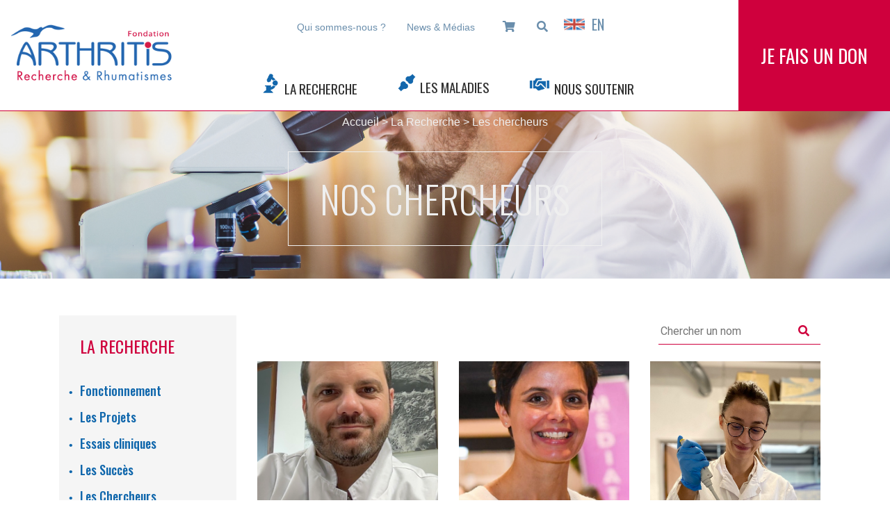

--- FILE ---
content_type: text/html; charset=UTF-8
request_url: https://fondation-arthritis.org/la-recherche/les-chercheurs/nos-chercheurs/
body_size: 27467
content:
<!doctype html>
<html lang="fr-FR">

<head>
    <meta charset="UTF-8">
    <meta name="viewport" content="width=device-width, initial-scale=1">
    <link href="https://fonts.googleapis.com/css?family=Roboto:300,400,500,700&display=swap" rel="stylesheet">
    <link rel="profile" href="https://gmpg.org/xfn/11">
    <link rel="stylesheet" href="https://use.typekit.net/hph5khh.css">
    <link href="https://fonts.googleapis.com/css?family=Oswald:200,300,400,500,600,700&display=swap" rel="stylesheet">
    <link href="https://fonts.googleapis.com/css?family=Nunito+Sans:200,200i,300,300i,400,400i,600,600i,700,700i,800,800i,900,900i&display=swap" rel="stylesheet">
    <link href="https://fonts.googleapis.com/css?family=Poppins:400,700&display=swap" rel="stylesheet">
    <link rel="stylesheet" href="https://cdnjs.cloudflare.com/ajax/libs/font-awesome/5.8.2/css/all.css">
    <link rel="stylesheet" href="https://cdnjs.cloudflare.com/ajax/libs/slick-carousel/1.9.0/slick-theme.min.css">
    <link rel="stylesheet" href="https://cdnjs.cloudflare.com/ajax/libs/slick-carousel/1.9.0/slick.min.css">

    
<!-- MapPress Easy Google Maps Version:2.72PRO (http://www.mappresspro.com) -->
<script type='text/javascript'>mapp = window.mapp || {}; mapp.data = [];</script>
<meta name='robots' content='index, follow, max-image-preview:large, max-snippet:-1, max-video-preview:-1' />
	<style>img:is([sizes="auto" i], [sizes^="auto," i]) { contain-intrinsic-size: 3000px 1500px }</style>
	
	<!-- This site is optimized with the Yoast SEO plugin v26.8 - https://yoast.com/product/yoast-seo-wordpress/ -->
	<title>Nos chercheurs - Fondation Arthritis</title>
	<link rel="canonical" href="https://fondation-arthritis.org/la-recherche/les-chercheurs/nos-chercheurs/" />
	<meta property="og:locale" content="fr_FR" />
	<meta property="og:type" content="article" />
	<meta property="og:title" content="Nos chercheurs - Fondation Arthritis" />
	<meta property="og:url" content="https://fondation-arthritis.org/la-recherche/les-chercheurs/nos-chercheurs/" />
	<meta property="og:site_name" content="Fondation Arthritis" />
	<meta property="article:modified_time" content="2022-12-21T13:02:41+00:00" />
	<meta name="twitter:card" content="summary_large_image" />
	<meta name="twitter:label1" content="Durée de lecture estimée" />
	<meta name="twitter:data1" content="1 minute" />
	<script type="application/ld+json" class="yoast-schema-graph">{"@context":"https://schema.org","@graph":[{"@type":"WebPage","@id":"https://fondation-arthritis.org/la-recherche/les-chercheurs/nos-chercheurs/","url":"https://fondation-arthritis.org/la-recherche/les-chercheurs/nos-chercheurs/","name":"Nos chercheurs - Fondation Arthritis","isPartOf":{"@id":"https://fondation-arthritis.org/#website"},"datePublished":"2019-09-11T12:56:42+00:00","dateModified":"2022-12-21T13:02:41+00:00","breadcrumb":{"@id":"https://fondation-arthritis.org/la-recherche/les-chercheurs/nos-chercheurs/#breadcrumb"},"inLanguage":"fr-FR","potentialAction":[{"@type":"ReadAction","target":["https://fondation-arthritis.org/la-recherche/les-chercheurs/nos-chercheurs/"]}]},{"@type":"BreadcrumbList","@id":"https://fondation-arthritis.org/la-recherche/les-chercheurs/nos-chercheurs/#breadcrumb","itemListElement":[{"@type":"ListItem","position":1,"name":"Accueil","item":"https://fondation-arthritis.org/"},{"@type":"ListItem","position":2,"name":"La Recherche","item":"https://fondation-arthritis.org/la-recherche/"},{"@type":"ListItem","position":3,"name":"Les chercheurs","item":"https://fondation-arthritis.org/la-recherche/les-chercheurs/"},{"@type":"ListItem","position":4,"name":"Nos chercheurs"}]},{"@type":"WebSite","@id":"https://fondation-arthritis.org/#website","url":"https://fondation-arthritis.org/","name":"Fondation Arthritis","description":"Recherche &amp; Rhumatismes","potentialAction":[{"@type":"SearchAction","target":{"@type":"EntryPoint","urlTemplate":"https://fondation-arthritis.org/?s={search_term_string}"},"query-input":{"@type":"PropertyValueSpecification","valueRequired":true,"valueName":"search_term_string"}}],"inLanguage":"fr-FR"}]}</script>
	<!-- / Yoast SEO plugin. -->


<link rel='dns-prefetch' href='//static.addtoany.com' />
<link rel='dns-prefetch' href='//cdnjs.cloudflare.com' />
<link rel='dns-prefetch' href='//www.googletagmanager.com' />
<link rel='dns-prefetch' href='//maps.googleapis.com' />
<link rel='dns-prefetch' href='//unpkg.com' />
<link rel="alternate" type="application/rss+xml" title="Fondation Arthritis &raquo; Flux" href="https://fondation-arthritis.org/feed/" />
<link rel="alternate" type="application/rss+xml" title="Fondation Arthritis &raquo; Flux des commentaires" href="https://fondation-arthritis.org/comments/feed/" />
<script type="text/javascript">
/* <![CDATA[ */
window._wpemojiSettings = {"baseUrl":"https:\/\/s.w.org\/images\/core\/emoji\/16.0.1\/72x72\/","ext":".png","svgUrl":"https:\/\/s.w.org\/images\/core\/emoji\/16.0.1\/svg\/","svgExt":".svg","source":{"concatemoji":"https:\/\/fondation-arthritis.org\/wp-includes\/js\/wp-emoji-release.min.js"}};
/*! This file is auto-generated */
!function(s,n){var o,i,e;function c(e){try{var t={supportTests:e,timestamp:(new Date).valueOf()};sessionStorage.setItem(o,JSON.stringify(t))}catch(e){}}function p(e,t,n){e.clearRect(0,0,e.canvas.width,e.canvas.height),e.fillText(t,0,0);var t=new Uint32Array(e.getImageData(0,0,e.canvas.width,e.canvas.height).data),a=(e.clearRect(0,0,e.canvas.width,e.canvas.height),e.fillText(n,0,0),new Uint32Array(e.getImageData(0,0,e.canvas.width,e.canvas.height).data));return t.every(function(e,t){return e===a[t]})}function u(e,t){e.clearRect(0,0,e.canvas.width,e.canvas.height),e.fillText(t,0,0);for(var n=e.getImageData(16,16,1,1),a=0;a<n.data.length;a++)if(0!==n.data[a])return!1;return!0}function f(e,t,n,a){switch(t){case"flag":return n(e,"\ud83c\udff3\ufe0f\u200d\u26a7\ufe0f","\ud83c\udff3\ufe0f\u200b\u26a7\ufe0f")?!1:!n(e,"\ud83c\udde8\ud83c\uddf6","\ud83c\udde8\u200b\ud83c\uddf6")&&!n(e,"\ud83c\udff4\udb40\udc67\udb40\udc62\udb40\udc65\udb40\udc6e\udb40\udc67\udb40\udc7f","\ud83c\udff4\u200b\udb40\udc67\u200b\udb40\udc62\u200b\udb40\udc65\u200b\udb40\udc6e\u200b\udb40\udc67\u200b\udb40\udc7f");case"emoji":return!a(e,"\ud83e\udedf")}return!1}function g(e,t,n,a){var r="undefined"!=typeof WorkerGlobalScope&&self instanceof WorkerGlobalScope?new OffscreenCanvas(300,150):s.createElement("canvas"),o=r.getContext("2d",{willReadFrequently:!0}),i=(o.textBaseline="top",o.font="600 32px Arial",{});return e.forEach(function(e){i[e]=t(o,e,n,a)}),i}function t(e){var t=s.createElement("script");t.src=e,t.defer=!0,s.head.appendChild(t)}"undefined"!=typeof Promise&&(o="wpEmojiSettingsSupports",i=["flag","emoji"],n.supports={everything:!0,everythingExceptFlag:!0},e=new Promise(function(e){s.addEventListener("DOMContentLoaded",e,{once:!0})}),new Promise(function(t){var n=function(){try{var e=JSON.parse(sessionStorage.getItem(o));if("object"==typeof e&&"number"==typeof e.timestamp&&(new Date).valueOf()<e.timestamp+604800&&"object"==typeof e.supportTests)return e.supportTests}catch(e){}return null}();if(!n){if("undefined"!=typeof Worker&&"undefined"!=typeof OffscreenCanvas&&"undefined"!=typeof URL&&URL.createObjectURL&&"undefined"!=typeof Blob)try{var e="postMessage("+g.toString()+"("+[JSON.stringify(i),f.toString(),p.toString(),u.toString()].join(",")+"));",a=new Blob([e],{type:"text/javascript"}),r=new Worker(URL.createObjectURL(a),{name:"wpTestEmojiSupports"});return void(r.onmessage=function(e){c(n=e.data),r.terminate(),t(n)})}catch(e){}c(n=g(i,f,p,u))}t(n)}).then(function(e){for(var t in e)n.supports[t]=e[t],n.supports.everything=n.supports.everything&&n.supports[t],"flag"!==t&&(n.supports.everythingExceptFlag=n.supports.everythingExceptFlag&&n.supports[t]);n.supports.everythingExceptFlag=n.supports.everythingExceptFlag&&!n.supports.flag,n.DOMReady=!1,n.readyCallback=function(){n.DOMReady=!0}}).then(function(){return e}).then(function(){var e;n.supports.everything||(n.readyCallback(),(e=n.source||{}).concatemoji?t(e.concatemoji):e.wpemoji&&e.twemoji&&(t(e.twemoji),t(e.wpemoji)))}))}((window,document),window._wpemojiSettings);
/* ]]> */
</script>
<link rel='stylesheet' id='formidable-css' href='https://fondation-arthritis.org/wp-content/plugins/formidable/css/formidableforms.css' type='text/css' media='all' />
<link rel='stylesheet' id='mdf_search_stat-css' href='https://fondation-arthritis.org/wp-content/plugins/meta-data-filter/ext/mdf_stat/css/stat.css' type='text/css' media='all' />
<style id='wp-emoji-styles-inline-css' type='text/css'>

	img.wp-smiley, img.emoji {
		display: inline !important;
		border: none !important;
		box-shadow: none !important;
		height: 1em !important;
		width: 1em !important;
		margin: 0 0.07em !important;
		vertical-align: -0.1em !important;
		background: none !important;
		padding: 0 !important;
	}
</style>
<link rel='stylesheet' id='wp-block-library-css' href='https://fondation-arthritis.org/wp-includes/css/dist/block-library/style.min.css' type='text/css' media='all' />
<style id='classic-theme-styles-inline-css' type='text/css'>
/*! This file is auto-generated */
.wp-block-button__link{color:#fff;background-color:#32373c;border-radius:9999px;box-shadow:none;text-decoration:none;padding:calc(.667em + 2px) calc(1.333em + 2px);font-size:1.125em}.wp-block-file__button{background:#32373c;color:#fff;text-decoration:none}
</style>
<link rel='stylesheet' id='wp-components-css' href='https://fondation-arthritis.org/wp-includes/css/dist/components/style.min.css' type='text/css' media='all' />
<link rel='stylesheet' id='wp-preferences-css' href='https://fondation-arthritis.org/wp-includes/css/dist/preferences/style.min.css' type='text/css' media='all' />
<link rel='stylesheet' id='wp-block-editor-css' href='https://fondation-arthritis.org/wp-includes/css/dist/block-editor/style.min.css' type='text/css' media='all' />
<link rel='stylesheet' id='popup-maker-block-library-style-css' href='https://fondation-arthritis.org/wp-content/plugins/popup-maker/dist/packages/block-library-style.css' type='text/css' media='all' />
<style id='global-styles-inline-css' type='text/css'>
:root{--wp--preset--aspect-ratio--square: 1;--wp--preset--aspect-ratio--4-3: 4/3;--wp--preset--aspect-ratio--3-4: 3/4;--wp--preset--aspect-ratio--3-2: 3/2;--wp--preset--aspect-ratio--2-3: 2/3;--wp--preset--aspect-ratio--16-9: 16/9;--wp--preset--aspect-ratio--9-16: 9/16;--wp--preset--color--black: #000000;--wp--preset--color--cyan-bluish-gray: #abb8c3;--wp--preset--color--white: #ffffff;--wp--preset--color--pale-pink: #f78da7;--wp--preset--color--vivid-red: #cf2e2e;--wp--preset--color--luminous-vivid-orange: #ff6900;--wp--preset--color--luminous-vivid-amber: #fcb900;--wp--preset--color--light-green-cyan: #7bdcb5;--wp--preset--color--vivid-green-cyan: #00d084;--wp--preset--color--pale-cyan-blue: #8ed1fc;--wp--preset--color--vivid-cyan-blue: #0693e3;--wp--preset--color--vivid-purple: #9b51e0;--wp--preset--gradient--vivid-cyan-blue-to-vivid-purple: linear-gradient(135deg,rgba(6,147,227,1) 0%,rgb(155,81,224) 100%);--wp--preset--gradient--light-green-cyan-to-vivid-green-cyan: linear-gradient(135deg,rgb(122,220,180) 0%,rgb(0,208,130) 100%);--wp--preset--gradient--luminous-vivid-amber-to-luminous-vivid-orange: linear-gradient(135deg,rgba(252,185,0,1) 0%,rgba(255,105,0,1) 100%);--wp--preset--gradient--luminous-vivid-orange-to-vivid-red: linear-gradient(135deg,rgba(255,105,0,1) 0%,rgb(207,46,46) 100%);--wp--preset--gradient--very-light-gray-to-cyan-bluish-gray: linear-gradient(135deg,rgb(238,238,238) 0%,rgb(169,184,195) 100%);--wp--preset--gradient--cool-to-warm-spectrum: linear-gradient(135deg,rgb(74,234,220) 0%,rgb(151,120,209) 20%,rgb(207,42,186) 40%,rgb(238,44,130) 60%,rgb(251,105,98) 80%,rgb(254,248,76) 100%);--wp--preset--gradient--blush-light-purple: linear-gradient(135deg,rgb(255,206,236) 0%,rgb(152,150,240) 100%);--wp--preset--gradient--blush-bordeaux: linear-gradient(135deg,rgb(254,205,165) 0%,rgb(254,45,45) 50%,rgb(107,0,62) 100%);--wp--preset--gradient--luminous-dusk: linear-gradient(135deg,rgb(255,203,112) 0%,rgb(199,81,192) 50%,rgb(65,88,208) 100%);--wp--preset--gradient--pale-ocean: linear-gradient(135deg,rgb(255,245,203) 0%,rgb(182,227,212) 50%,rgb(51,167,181) 100%);--wp--preset--gradient--electric-grass: linear-gradient(135deg,rgb(202,248,128) 0%,rgb(113,206,126) 100%);--wp--preset--gradient--midnight: linear-gradient(135deg,rgb(2,3,129) 0%,rgb(40,116,252) 100%);--wp--preset--font-size--small: 13px;--wp--preset--font-size--medium: 20px;--wp--preset--font-size--large: 36px;--wp--preset--font-size--x-large: 42px;--wp--preset--spacing--20: 0.44rem;--wp--preset--spacing--30: 0.67rem;--wp--preset--spacing--40: 1rem;--wp--preset--spacing--50: 1.5rem;--wp--preset--spacing--60: 2.25rem;--wp--preset--spacing--70: 3.38rem;--wp--preset--spacing--80: 5.06rem;--wp--preset--shadow--natural: 6px 6px 9px rgba(0, 0, 0, 0.2);--wp--preset--shadow--deep: 12px 12px 50px rgba(0, 0, 0, 0.4);--wp--preset--shadow--sharp: 6px 6px 0px rgba(0, 0, 0, 0.2);--wp--preset--shadow--outlined: 6px 6px 0px -3px rgba(255, 255, 255, 1), 6px 6px rgba(0, 0, 0, 1);--wp--preset--shadow--crisp: 6px 6px 0px rgba(0, 0, 0, 1);}:where(.is-layout-flex){gap: 0.5em;}:where(.is-layout-grid){gap: 0.5em;}body .is-layout-flex{display: flex;}.is-layout-flex{flex-wrap: wrap;align-items: center;}.is-layout-flex > :is(*, div){margin: 0;}body .is-layout-grid{display: grid;}.is-layout-grid > :is(*, div){margin: 0;}:where(.wp-block-columns.is-layout-flex){gap: 2em;}:where(.wp-block-columns.is-layout-grid){gap: 2em;}:where(.wp-block-post-template.is-layout-flex){gap: 1.25em;}:where(.wp-block-post-template.is-layout-grid){gap: 1.25em;}.has-black-color{color: var(--wp--preset--color--black) !important;}.has-cyan-bluish-gray-color{color: var(--wp--preset--color--cyan-bluish-gray) !important;}.has-white-color{color: var(--wp--preset--color--white) !important;}.has-pale-pink-color{color: var(--wp--preset--color--pale-pink) !important;}.has-vivid-red-color{color: var(--wp--preset--color--vivid-red) !important;}.has-luminous-vivid-orange-color{color: var(--wp--preset--color--luminous-vivid-orange) !important;}.has-luminous-vivid-amber-color{color: var(--wp--preset--color--luminous-vivid-amber) !important;}.has-light-green-cyan-color{color: var(--wp--preset--color--light-green-cyan) !important;}.has-vivid-green-cyan-color{color: var(--wp--preset--color--vivid-green-cyan) !important;}.has-pale-cyan-blue-color{color: var(--wp--preset--color--pale-cyan-blue) !important;}.has-vivid-cyan-blue-color{color: var(--wp--preset--color--vivid-cyan-blue) !important;}.has-vivid-purple-color{color: var(--wp--preset--color--vivid-purple) !important;}.has-black-background-color{background-color: var(--wp--preset--color--black) !important;}.has-cyan-bluish-gray-background-color{background-color: var(--wp--preset--color--cyan-bluish-gray) !important;}.has-white-background-color{background-color: var(--wp--preset--color--white) !important;}.has-pale-pink-background-color{background-color: var(--wp--preset--color--pale-pink) !important;}.has-vivid-red-background-color{background-color: var(--wp--preset--color--vivid-red) !important;}.has-luminous-vivid-orange-background-color{background-color: var(--wp--preset--color--luminous-vivid-orange) !important;}.has-luminous-vivid-amber-background-color{background-color: var(--wp--preset--color--luminous-vivid-amber) !important;}.has-light-green-cyan-background-color{background-color: var(--wp--preset--color--light-green-cyan) !important;}.has-vivid-green-cyan-background-color{background-color: var(--wp--preset--color--vivid-green-cyan) !important;}.has-pale-cyan-blue-background-color{background-color: var(--wp--preset--color--pale-cyan-blue) !important;}.has-vivid-cyan-blue-background-color{background-color: var(--wp--preset--color--vivid-cyan-blue) !important;}.has-vivid-purple-background-color{background-color: var(--wp--preset--color--vivid-purple) !important;}.has-black-border-color{border-color: var(--wp--preset--color--black) !important;}.has-cyan-bluish-gray-border-color{border-color: var(--wp--preset--color--cyan-bluish-gray) !important;}.has-white-border-color{border-color: var(--wp--preset--color--white) !important;}.has-pale-pink-border-color{border-color: var(--wp--preset--color--pale-pink) !important;}.has-vivid-red-border-color{border-color: var(--wp--preset--color--vivid-red) !important;}.has-luminous-vivid-orange-border-color{border-color: var(--wp--preset--color--luminous-vivid-orange) !important;}.has-luminous-vivid-amber-border-color{border-color: var(--wp--preset--color--luminous-vivid-amber) !important;}.has-light-green-cyan-border-color{border-color: var(--wp--preset--color--light-green-cyan) !important;}.has-vivid-green-cyan-border-color{border-color: var(--wp--preset--color--vivid-green-cyan) !important;}.has-pale-cyan-blue-border-color{border-color: var(--wp--preset--color--pale-cyan-blue) !important;}.has-vivid-cyan-blue-border-color{border-color: var(--wp--preset--color--vivid-cyan-blue) !important;}.has-vivid-purple-border-color{border-color: var(--wp--preset--color--vivid-purple) !important;}.has-vivid-cyan-blue-to-vivid-purple-gradient-background{background: var(--wp--preset--gradient--vivid-cyan-blue-to-vivid-purple) !important;}.has-light-green-cyan-to-vivid-green-cyan-gradient-background{background: var(--wp--preset--gradient--light-green-cyan-to-vivid-green-cyan) !important;}.has-luminous-vivid-amber-to-luminous-vivid-orange-gradient-background{background: var(--wp--preset--gradient--luminous-vivid-amber-to-luminous-vivid-orange) !important;}.has-luminous-vivid-orange-to-vivid-red-gradient-background{background: var(--wp--preset--gradient--luminous-vivid-orange-to-vivid-red) !important;}.has-very-light-gray-to-cyan-bluish-gray-gradient-background{background: var(--wp--preset--gradient--very-light-gray-to-cyan-bluish-gray) !important;}.has-cool-to-warm-spectrum-gradient-background{background: var(--wp--preset--gradient--cool-to-warm-spectrum) !important;}.has-blush-light-purple-gradient-background{background: var(--wp--preset--gradient--blush-light-purple) !important;}.has-blush-bordeaux-gradient-background{background: var(--wp--preset--gradient--blush-bordeaux) !important;}.has-luminous-dusk-gradient-background{background: var(--wp--preset--gradient--luminous-dusk) !important;}.has-pale-ocean-gradient-background{background: var(--wp--preset--gradient--pale-ocean) !important;}.has-electric-grass-gradient-background{background: var(--wp--preset--gradient--electric-grass) !important;}.has-midnight-gradient-background{background: var(--wp--preset--gradient--midnight) !important;}.has-small-font-size{font-size: var(--wp--preset--font-size--small) !important;}.has-medium-font-size{font-size: var(--wp--preset--font-size--medium) !important;}.has-large-font-size{font-size: var(--wp--preset--font-size--large) !important;}.has-x-large-font-size{font-size: var(--wp--preset--font-size--x-large) !important;}
:where(.wp-block-post-template.is-layout-flex){gap: 1.25em;}:where(.wp-block-post-template.is-layout-grid){gap: 1.25em;}
:where(.wp-block-columns.is-layout-flex){gap: 2em;}:where(.wp-block-columns.is-layout-grid){gap: 2em;}
:root :where(.wp-block-pullquote){font-size: 1.5em;line-height: 1.6;}
</style>
<link rel='stylesheet' id='dw-glossary-css-css' href='https://fondation-arthritis.org/wp-content/plugins/dw-glossary/assets/css/dw-glossary.css' type='text/css' media='all' />
<link rel='stylesheet' id='mappress-leaflet-css' href='https://unpkg.com/leaflet@1.7.1/dist/leaflet.css' type='text/css' media='all' />
<link rel='stylesheet' id='mappress-css' href='https://fondation-arthritis.org/wp-content/plugins/mappress-google-maps-for-wordpress/css/mappress.css' type='text/css' media='all' />
<link rel='stylesheet' id='wiboo-style-css' href='https://fondation-arthritis.org/wp-content/themes/wiboo/style.css' type='text/css' media='all' />
<link rel='stylesheet' id='bootstrap-css-css' href='https://fondation-arthritis.org/wp-content/themes/wiboo/css/00-externe/bootstrap.min.css' type='text/css' media='all' />
<link rel='stylesheet' id='custom-wiboo-css' href='https://fondation-arthritis.org/wp-content/themes/wiboo/css/index.css' type='text/css' media='all' />
<link rel='stylesheet' id='tablepress-default-css' href='https://fondation-arthritis.org/wp-content/plugins/tablepress/css/build/default.css' type='text/css' media='all' />
<link rel='stylesheet' id='js_composer_front-css' href='https://fondation-arthritis.org/wp-content/plugins/js_composer/assets/css/js_composer.min.css' type='text/css' media='all' />
<link rel='stylesheet' id='addtoany-css' href='https://fondation-arthritis.org/wp-content/plugins/add-to-any/addtoany.min.css' type='text/css' media='all' />
<style id='addtoany-inline-css' type='text/css'>
@media screen and (min-width:0px){
.a2a_floating_style.a2a_default_style{display:none;}
}
.addtoany_shortcode{
	text-align: center;
}
</style>
<link rel='stylesheet' id='ubermenu-css' href='https://fondation-arthritis.org/wp-content/plugins/ubermenu/pro/assets/css/ubermenu.min.css' type='text/css' media='all' />
<link rel='stylesheet' id='ubermenu-font-awesome-all-css' href='https://fondation-arthritis.org/wp-content/plugins/ubermenu/assets/fontawesome/css/all.min.css' type='text/css' media='all' />
<link rel='stylesheet' id='bsf-Defaults-css' href='https://fondation-arthritis.org/wp-content/uploads/smile_fonts/Defaults/Defaults.css' type='text/css' media='all' />
<script type="text/javascript" src="https://fondation-arthritis.org/wp-includes/js/jquery/jquery.min.js" id="jquery-core-js"></script>
<script type="text/javascript" src="https://fondation-arthritis.org/wp-includes/js/jquery/jquery-migrate.min.js" id="jquery-migrate-js"></script>
<script type="text/javascript" id="jquery-js-after">
/* <![CDATA[ */
 function mdf_js_after_ajax_done() {  }
/* ]]> */
</script>
<script type="text/javascript" src="https://fondation-arthritis.org/wp-includes/js/jquery/ui/core.min.js" id="jquery-ui-core-js"></script>
<script type="text/javascript" id="meta_data_filter_widget-js-extra">
/* <![CDATA[ */
var mdf_settings_data = {"hide_empty_title":"1"};
/* ]]> */
</script>
<script type="text/javascript" src="https://fondation-arthritis.org/wp-content/plugins/meta-data-filter/js/front.js" id="meta_data_filter_widget-js"></script>
<script type="text/javascript" id="addtoany-core-js-before">
/* <![CDATA[ */
window.a2a_config=window.a2a_config||{};a2a_config.callbacks=[];a2a_config.overlays=[];a2a_config.templates={};a2a_localize = {
	Share: "Partager",
	Save: "Enregistrer",
	Subscribe: "S'abonner",
	Email: "E-mail",
	Bookmark: "Marque-page",
	ShowAll: "Montrer tout",
	ShowLess: "Montrer moins",
	FindServices: "Trouver des service(s)",
	FindAnyServiceToAddTo: "Trouver instantan&eacute;ment des services &agrave; ajouter &agrave;",
	PoweredBy: "Propuls&eacute; par",
	ShareViaEmail: "Partager par e-mail",
	SubscribeViaEmail: "S’abonner par e-mail",
	BookmarkInYourBrowser: "Ajouter un signet dans votre navigateur",
	BookmarkInstructions: "Appuyez sur Ctrl+D ou \u2318+D pour mettre cette page en signet",
	AddToYourFavorites: "Ajouter &agrave; vos favoris",
	SendFromWebOrProgram: "Envoyer depuis n’importe quelle adresse e-mail ou logiciel e-mail",
	EmailProgram: "Programme d’e-mail",
	More: "Plus&#8230;",
	ThanksForSharing: "Merci de partager !",
	ThanksForFollowing: "Merci de nous suivre !"
};

a2a_config.icon_color="#1067ac";
/* ]]> */
</script>
<script type="text/javascript" defer src="https://static.addtoany.com/menu/page.js" id="addtoany-core-js"></script>
<script type="text/javascript" defer src="https://fondation-arthritis.org/wp-content/plugins/add-to-any/addtoany.min.js" id="addtoany-jquery-js"></script>
<script type="text/javascript" src="https://fondation-arthritis.org/wp-content/plugins/dw-glossary/assets/js/dw-glossary.js" id="dw-glossary-js-js"></script>
<script type="text/javascript" src="https://cdnjs.cloudflare.com/ajax/libs/popper.js/1.14.7/umd/popper.min.js" id="popper-js-js"></script>
<script type="text/javascript" src="https://fondation-arthritis.org/wp-content/themes/wiboo/js/bootstrap.min.js" id="bootstrap-js-js"></script>
<script type="text/javascript" src="https://fondation-arthritis.org/wp-content/themes/wiboo/js/custom-wiboo.js" id="wiboo-js-js"></script>
<script type="text/javascript" id="wiboo_loadmore-js-extra">
/* <![CDATA[ */
var wiboo_loadmore_params = {"ajaxurl":"https:\/\/fondation-arthritis.org\/wp-admin\/admin-ajax.php","posts":"{\"page\":0,\"pagename\":\"nos-chercheurs\",\"error\":\"\",\"m\":\"\",\"p\":0,\"post_parent\":\"\",\"subpost\":\"\",\"subpost_id\":\"\",\"attachment\":\"\",\"attachment_id\":0,\"name\":\"nos-chercheurs\",\"page_id\":0,\"second\":\"\",\"minute\":\"\",\"hour\":\"\",\"day\":0,\"monthnum\":0,\"year\":0,\"w\":0,\"category_name\":\"\",\"tag\":\"\",\"cat\":\"\",\"tag_id\":\"\",\"author\":\"\",\"author_name\":\"\",\"feed\":\"\",\"tb\":\"\",\"paged\":0,\"meta_key\":\"\",\"meta_value\":\"\",\"preview\":\"\",\"s\":\"\",\"sentence\":\"\",\"title\":\"\",\"fields\":\"all\",\"menu_order\":\"\",\"embed\":\"\",\"category__in\":[],\"category__not_in\":[],\"category__and\":[],\"post__in\":[],\"post__not_in\":[],\"post_name__in\":[],\"tag__in\":[],\"tag__not_in\":[],\"tag__and\":[],\"tag_slug__in\":[],\"tag_slug__and\":[],\"post_parent__in\":[],\"post_parent__not_in\":[],\"author__in\":[],\"author__not_in\":[],\"search_columns\":[],\"ignore_sticky_posts\":false,\"suppress_filters\":false,\"cache_results\":true,\"update_post_term_cache\":true,\"update_menu_item_cache\":false,\"lazy_load_term_meta\":true,\"update_post_meta_cache\":true,\"post_type\":\"\",\"posts_per_page\":10,\"nopaging\":false,\"comments_per_page\":\"50\",\"no_found_rows\":false,\"order\":\"DESC\"}","current_page":"1","max_page":"0"};
/* ]]> */
</script>
<script type="text/javascript" src="https://fondation-arthritis.org/wp-content/themes/wiboo/js/custom-wiboo.js" id="wiboo_loadmore-js"></script>

<!-- Extrait de code de la balise Google (gtag.js) ajouté par Site Kit -->
<!-- Extrait Google Analytics ajouté par Site Kit -->
<script type="text/javascript" src="https://www.googletagmanager.com/gtag/js?id=G-YHR7Y5E7VK" id="google_gtagjs-js" async></script>
<script type="text/javascript" id="google_gtagjs-js-after">
/* <![CDATA[ */
window.dataLayer = window.dataLayer || [];function gtag(){dataLayer.push(arguments);}
gtag("set","linker",{"domains":["fondation-arthritis.org"]});
gtag("js", new Date());
gtag("set", "developer_id.dZTNiMT", true);
gtag("config", "G-YHR7Y5E7VK");
 window._googlesitekit = window._googlesitekit || {}; window._googlesitekit.throttledEvents = []; window._googlesitekit.gtagEvent = (name, data) => { var key = JSON.stringify( { name, data } ); if ( !! window._googlesitekit.throttledEvents[ key ] ) { return; } window._googlesitekit.throttledEvents[ key ] = true; setTimeout( () => { delete window._googlesitekit.throttledEvents[ key ]; }, 5 ); gtag( "event", name, { ...data, event_source: "site-kit" } ); }; 
/* ]]> */
</script>
<script></script><link rel="https://api.w.org/" href="https://fondation-arthritis.org/wp-json/" /><link rel="alternate" title="JSON" type="application/json" href="https://fondation-arthritis.org/wp-json/wp/v2/pages/5268" /><link rel='shortlink' href='https://fondation-arthritis.org/?p=5268' />
<link rel="alternate" title="oEmbed (JSON)" type="application/json+oembed" href="https://fondation-arthritis.org/wp-json/oembed/1.0/embed?url=https%3A%2F%2Ffondation-arthritis.org%2Fla-recherche%2Fles-chercheurs%2Fnos-chercheurs%2F" />
<link rel="alternate" title="oEmbed (XML)" type="text/xml+oembed" href="https://fondation-arthritis.org/wp-json/oembed/1.0/embed?url=https%3A%2F%2Ffondation-arthritis.org%2Fla-recherche%2Fles-chercheurs%2Fnos-chercheurs%2F&#038;format=xml" />
<!-- start Simple Custom CSS and JS -->
<!-- Google Tag Manager -->
<script>(function(w,d,s,l,i){w[l]=w[l]||[];w[l].push({'gtm.start':
new Date().getTime(),event:'gtm.js'});var f=d.getElementsByTagName(s)[0],
j=d.createElement(s),dl=l!='dataLayer'?'&l='+l:'';j.async=true;j.src=
'https://www.googletagmanager.com/gtm.js?id='+i+dl;f.parentNode.insertBefore(j,f);
})(window,document,'script','dataLayer','GTM-N3VZT797');</script>
<!-- End Google Tag Manager -->
<!-- end Simple Custom CSS and JS -->
<!-- start Simple Custom CSS and JS -->
<script>
window.axeptioSettings = {
  clientId: "618ba6445c4fbd5dffdd222d",
};
 
(function(d, s) {
  var t = d.getElementsByTagName(s)[0], e = d.createElement(s);
  e.async = true; e.src = "//static.axept.io/sdk.js";
  t.parentNode.insertBefore(e, t);
})(document, "script");
</script><!-- end Simple Custom CSS and JS -->
<!-- start Simple Custom CSS and JS -->
<style type="text/css">
/* DESK-327 : Suppression des puces de ul li, lorsque utilisé sur les carrousels d'images */
#content .wpb_gallery_slides ul li::before,
#content ul.slides li::before,
#content .wpb_gallery_slides ul.flex-direction-nav li::before,
#content .wpb_gallery_slides ol.flex-control-nav li::before
{
	content: unset !important;
}

/* DESK-328 : Couleurs des liens par défaut */
.wpb_wrapper a {
	color: #007bff;
}
.wpb_wrapper a :hover {
    color: #0056b3;
    text-decoration: underline;
}
.en-savoir-plus .wpb_wrapper a {
	color: #fff;
}

/* DESK-329 : Retirer les cadres blancs de toutes les images */
.bloc-article-image .inside-border,
.entry-content .vc_column-inner::before,
.inside-border,
.inside-box-2:before,
.wpb_single_image:not(.no--boder) .vc_single_image-wrapper:before {
	border: none !important;
}

/* DESK-331 : Taille visuel popup sur grand écran */
.pum-content>div {
	max-width: 100% !important;
}</style>
<!-- end Simple Custom CSS and JS -->
<!-- start Simple Custom CSS and JS -->
<style type="text/css">
.pum-theme-theme-par-defaut #popmake-12552.pum-container {
	padding: 0;
}
.pum-theme-theme-par-defaut #popmake-12552.pum-container p {
	margin-bottom: 0;
}
.pum-theme-theme-par-defaut #popmake-12552.pum-container .pum-content>div {
	margin: 0 !important;
}
</style>
<!-- end Simple Custom CSS and JS -->
<!-- start Simple Custom CSS and JS -->
<style type="text/css">
.frm_style_style-formidable.with_frm_style .frm_submit button {
	border-color: #cf003d !important;
	padding: 10px 30px 10px 30px !important;
	color: #cf003d !important;
	border-radius: 0px !important;
}

.frm_style_style-formidable.with_frm_style .frm_submit button:hover {
	background: #cf003d !important;
	color: #fff !important;
}

</style>
<!-- end Simple Custom CSS and JS -->
<!-- start Simple Custom CSS and JS -->
<style type="text/css">
#mc_embed_signup {
    margin: auto;
}
#mc_embed_signup form {
    margin-bottom: 30px;
}
#mc_embed_signup .mc-field-group input {
    padding: 0px 0px;
}
@media (max-width: 770px) { 
  #mc_embed_signup {
    width:100% !important;
} }</style>
<!-- end Simple Custom CSS and JS -->
<script>readMoreArgs = []</script><script type="text/javascript">
				EXPM_VERSION=3.55;EXPM_AJAX_URL='https://fondation-arthritis.org/wp-admin/admin-ajax.php';
			function yrmAddEvent(element, eventName, fn) {
				if (element.addEventListener)
					element.addEventListener(eventName, fn, false);
				else if (element.attachEvent)
					element.attachEvent('on' + eventName, fn);
			}
			</script><meta name="generator" content="Site Kit by Google 1.170.0" /><style id="ubermenu-custom-generated-css">
/** Font Awesome 4 Compatibility **/
.fa{font-style:normal;font-variant:normal;font-weight:normal;font-family:FontAwesome;}

/** UberMenu Custom Menu Styles (Customizer) **/
/* main */
 .ubermenu-main.ubermenu-transition-fade .ubermenu-item .ubermenu-submenu-drop { margin-top:0; }


/* Status: Loaded from Transient */

</style><meta name="google-site-verification" content="k-WiwhIBF9UXk4flIYj_9MmxPgFQVwYSzyJig7ZdyrA" />
<script>document.documentElement.className += " js";</script>
<link rel="canonical" href="https://fondation-arthritis.org/la-recherche/les-chercheurs/nos-chercheurs/" />
<meta name="generator" content="Powered by WPBakery Page Builder - drag and drop page builder for WordPress."/>
<link rel="icon" href="https://fondation-arthritis.org/wp-content/uploads/2025/05/cropped-favicon_fondation_arthritis-32x32.png" sizes="32x32" />
<link rel="icon" href="https://fondation-arthritis.org/wp-content/uploads/2025/05/cropped-favicon_fondation_arthritis-192x192.png" sizes="192x192" />
<link rel="apple-touch-icon" href="https://fondation-arthritis.org/wp-content/uploads/2025/05/cropped-favicon_fondation_arthritis-180x180.png" />
<meta name="msapplication-TileImage" content="https://fondation-arthritis.org/wp-content/uploads/2025/05/cropped-favicon_fondation_arthritis-270x270.png" />
		<style type="text/css" id="wp-custom-css">
			#mailpoet_form_2 .mailpoet_segment_label, #mailpoet_form_2 .mailpoet_text_label, #mailpoet_form_2 .mailpoet_textarea_label, #mailpoet_form_2 .mailpoet_select_label, #mailpoet_form_2 .mailpoet_radio_label, #mailpoet_form_2 .mailpoet_checkbox_label, #mailpoet_form_2 .mailpoet_list_label, #mailpoet_form_2 .mailpoet_date_label {
    display: block;
    font-weight: 500;
    font-size: 11px;
}
#menu-item-5131 > ul.sub-menu,
#menu-item-9915 > ul.sub-menu,
#menu-item-9946 > ul.sub-menu,
#menu-item-9947 > ul.sub-menu
{
  position: static !important;
  display: grid !important;
  border-top: none !important;
  box-shadow: none !important;
}

#menu-item-9915 > ul > li > a,
#menu-item-9947 > ul > li > a{
  font-size: 14px !important;
  text-transform: initial !important;
  font-family: "Nunito", sans-serif !important;
  font-weight: 500 !important;
  color: #313131 !important;
  padding: 5px 2vw !important;
}

#menu-item-9915 > ul > li > a:hover,
#menu-item-9947 > ul > li > a:hover{
	color: #cf003d !important;
}

#menu-item-9946 > a {
	padding: 0;
   margin: 0;
   display: none;
}

#menu-item-9946 > ul > li > a {
    font-size: 18px;
    text-transform: uppercase;
    font-family: "Oswald";
    font-weight: 400;
    color: #cf003d;
}

#menu-item-9946 > ul > li > a:hover {
    font-size: 18px;
    text-transform: uppercase;
    font-family: "Oswald";
    font-weight: 400;
    color: #cf003d;
}
.ff-errors {
	display:none !important
}.bordure-rouge {
  border: 2px solid #d0043c;
  padding: 20px;
  border-radius: 0px;
}
img.remove-shadow {
  background: transparent !important;
  box-shadow: none !important;
  border: none !important;
  padding: 0 !important;
  margin: 0 !important;
}
.bloc-rouge {
  border: 0px solid #d0043c;
  background-color: #d0043c;
  padding: 6px 6px; /* 10px en haut/bas, 20px à gauche/droite */
  border-radius: 0px;
  color: white;
}
.calltoaction-rouge {
  border: 0px solid #d0043c;
  background-color: #d0043c;
  padding: 6px 6px; /* 10px en haut/bas, 10px à gauche/droite */
  border-radius: 0px;
  color: white;
}
.bordure-bleu {
  border: 2px solid #2366af;
  padding: 20px;
  border-radius: 0px;
}
.ambassadeur img {
  transition: transform 0.3s ease, box-shadow 0.3s ease;
  border-radius: 8px;
}

/* Effet au survol */
.ambassadeur:hover img {
  transform: scale(1.05);
  box-shadow: 0 8px 16px rgba(0,0,0,0.2);
  cursor: pointer;
}
/* Supprime marges/paddings du conteneur du popup */
.pum-container,
.pum-content,
.pum-content > div {
  margin: 0 !important;
  padding: 0 !important;
  max-width: 100% !important;
  border: none !important;
}

/* Laisse le fond blanc sur ton bloc, pas sur le conteneur global */
.pum-content {
  background: transparent !important;
}

/* Restaure le fond blanc sur ton contenu principal (le bloc que tu as collé en HTML) */
.pum-content > div {
  background: white !important;
  border-radius: 10px !important;
  box-shadow: 0 0 10px rgba(0,0,0,0.1) !important;
  overflow: hidden !important;
}

/* Nettoyage du texte et des images */
.pum-content h2,
.pum-content p,
.pum-content img {
  margin: 0 !important;
  padding: 0 !important;
}

		</style>
		        <style>
            /* DYNAMIC CSS STYLES DEPENDING OF SETTINGS */
            
                                    .jQuery-plainOverlay-progress {
                        border-top: 12px solid #cd003e !important;
                    }
                

                
            
                    </style>
        <script>
    var mdf_is_search_going =0;
    var mdf_tmp_order = 0;
    var mdf_tmp_orderby = 0;
    //+++
    var lang_one_moment = "Ajustement de la recherche ...";
    var mdf_lang_loading = "Loading ...";
    var mdf_lang_cancel = "Cancel";
    var mdf_lang_close = "Close";
    var mdf_lang_apply = "Apply";
    var mdf_tax_loader = '<img src="https://fondation-arthritis.org/wp-content/plugins/meta-data-filter/images/tax_loader.gif" alt="loader" />';
    var mdf_week_first_day =1;
    var mdf_calendar_date_format = "mm/dd/yy";
    var mdf_site_url = "https://fondation-arthritis.org";
    var mdf_plugin_url = "https://fondation-arthritis.org/wp-content/plugins/meta-data-filter/";
    var mdf_default_order_by = "modified";
    var mdf_default_order = "DESC";
    var show_tax_all_childs =0;
    var mdf_current_term_id = 0;

    var mdf_current_tax = "";
    //admin
    var lang_no_ui_sliders = "no ui sliders in selected mdf category";
    var lang_updated = "Updated";
    //+++
    var mdf_slug_cat = "meta_data_filter_cat";

    var mdf_tooltip_theme = "shadow";
    var tooltip_max_width = parseInt(220, 10);
    var ajaxurl = "https://fondation-arthritis.org/wp-admin/admin-ajax.php";
    var mdf_front_qtrans_lang = "";
    var mdf_front_wpml_lang = "";
    var mdf_use_chosen_js_w =0;
    var mdf_use_chosen_js_s =0;
    var mdf_use_custom_scroll_bar =1;
        mdf_front_qtrans_lang = "";
    var mdf_current_page_url = "https://fondation-arthritis.org/la-recherche/les-chercheurs/nos-chercheurs/";

    var mdf_sort_order = "DESC";
    var mdf_order_by = "modified";
    var mdf_toggle_close_sign = "-";
    var mdf_toggle_open_sign = "+";
    var tab_slideout_icon = "https://fondation-arthritis.org/wp-content/plugins/meta-data-filter/images/icon_button_search.png";
    var tab_slideout_icon_w = "146";
    var tab_slideout_icon_h = "131";
    var mdf_use_custom_icheck = 1;
    var icheck_skin = {};
    icheck_skin.skin = "flat";
    icheck_skin.color = "aero";


    var mdtf_overlay_skin = "plainoverlay";





</script>
<style type="text/css" data-type="vc_shortcodes-custom-css">.vc_custom_1562329529408{margin-right: 25px !important;}.vc_custom_1562319086917{padding-left: 0px !important;}.vc_custom_1562319108577{padding-left: 0px !important;}.vc_custom_1562575086504{padding-left: 0px !important;}.vc_custom_1568387755359{background-color: #1067ac !important;}.vc_custom_1568387771288{background-color: #cf003d !important;}.vc_custom_1568387782949{background-color: #1067ac !important;}</style><noscript><style> .wpb_animate_when_almost_visible { opacity: 1; }</style></noscript></head>

<body class="wp-singular page-template page-template-page-templates page-template-page-sidebar page-template-page-templatespage-sidebar-php page page-id-5268 page-child parent-pageid-6264 wp-theme-wiboo metaslider-plugin wpb-js-composer js-comp-ver-8.5 vc_responsive">
    <div id="page" class="site">
        <a class="skip-link screen-reader-text" href="#content">Skip to content</a>

        <header id="masthead" class="site-header">
                            <nav id="site-navigation" class="main-navigation">
                    <a href="/"><img class="logo_nav" src="https://fondation-arthritis.org/wp-content/themes/wiboo/img/logoArthritis.png" /></a>
                    <div class="second-menu-header">
                        <div class="menu-menu-blanc-arthritis-top-container"><ul id="secondary_menu" class="menu"><li id="menu-item-4714" class="menu-item menu-item-type-custom menu-item-object-custom menu-item-4714"><a href="/la-fondation-arthritis/notre-histoire/">Qui sommes-nous ?</a></li>
<li id="menu-item-4715" class="menu-item menu-item-type-custom menu-item-object-custom menu-item-4715"><a href="/actualites/">News &#038; Médias</a></li>
<li id="menu-item-4730" class="icon_shop menu-item menu-item-type-custom menu-item-object-custom menu-item-4730"><a href="#"> </a></li>
<li id="menu-item-4731" class="icon_search toggle_search_desktop menu-item menu-item-type-custom menu-item-object-custom menu-item-4731"><a href="#"> </a></li>
<li id="menu-item-4973" class="menu-item menu-item-type-custom menu-item-object-ubermenu-custom menu-item-4973"><a href="#ubermenu-custom_content">[Custom]</a></li>
</ul></div>                        <span id="shoppinCartQty" data-value=></span>
                        <a href="https://fondation-arthritis.org/to-keep-research-moving/" id="translate--menu--container"><img src="/wp-content/uploads/2022/12/United-kingdom_29738.png" class="language-flag" id="translate-english-flag" />EN</a>
                    </div>
                    <div class="menu-menu-blanc-arthritis-container"><ul id="primary_menu" class="menu"><li id="menu-item-4710" class="nav_search menu-item menu-item-type-custom menu-item-object-custom current-menu-ancestor menu-item-has-children menu-item-4710"><a>La Recherche</a>
<ul class="sub-menu">
	<li id="menu-item-5122" class="search_sub_img menu-item menu-item-type-custom menu-item-object-ubermenu-custom menu-item-5122"><a href="#ubermenu-column"> </a></li>
	<li id="menu-item-5123" class="menu-item menu-item-type-custom menu-item-object-ubermenu-custom menu-item-has-children menu-item-5123"><a href="#ubermenu-column"> [Column]</a>
	<ul class="sub-menu">
		<li id="menu-item-5133" class="menu-item menu-item-type-custom menu-item-object-ubermenu-custom menu-item-has-children menu-item-5133"><a href="/la-recherche/fonctionnement/">Fonctionnement</a>
		<ul class="sub-menu">
			<li id="menu-item-5139" class="menu-item menu-item-type-custom menu-item-object-custom menu-item-5139"><a href="/la-recherche/fonctionnement/lecosysteme-de-la-recherche/">L&rsquo;éco-système de la recherche</a></li>
			<li id="menu-item-5903" class="menu-item menu-item-type-custom menu-item-object-custom menu-item-5903"><a href="/la-recherche/fonctionnement/arthritis-recherche-developpement/">Arthritis Recherche &#038; Développement</a></li>
		</ul>
</li>
		<li id="menu-item-5138" class="menu-item menu-item-type-custom menu-item-object-ubermenu-custom menu-item-5138"><a href="/la-recherche/notre-engagement/">Notre engagement</a></li>
		<li id="menu-item-9477" class="menu-item menu-item-type-post_type menu-item-object-page menu-item-9477"><a href="https://fondation-arthritis.org/la-recherche/programmes-de-financements/">Programmes de financements</a></li>
	</ul>
</li>
	<li id="menu-item-5124" class="menu-item menu-item-type-custom menu-item-object-ubermenu-custom menu-item-has-children menu-item-5124"><a href="#ubermenu-column">[Column]</a>
	<ul class="sub-menu">
		<li id="menu-item-5134" class="menu-item menu-item-type-custom menu-item-object-ubermenu-custom menu-item-has-children menu-item-5134"><a href="/la-recherche/les-projets/">Les projets</a>
		<ul class="sub-menu">
			<li id="menu-item-5141" class="menu-item menu-item-type-custom menu-item-object-custom menu-item-5141"><a href="/projets-appel-offres/">Projets Appels d&rsquo;offres</a></li>
			<li id="menu-item-5142" class="menu-item menu-item-type-custom menu-item-object-custom menu-item-5142"><a href="/projets-collaboratifs/">Projets Collaboratifs</a></li>
			<li id="menu-item-13526" class="menu-item menu-item-type-custom menu-item-object-custom menu-item-13526"><a href="https://fondation-arthritis.org/la-recherche/les-projets/theses/">Thèses</a></li>
			<li id="menu-item-5905" class="menu-item menu-item-type-custom menu-item-object-ubermenu-custom menu-item-5905"><a href="/la-recherche/les-projets/communication-scientifique/">Communication scientifique</a></li>
		</ul>
</li>
		<li id="menu-item-8581" class="menu-item menu-item-type-custom menu-item-object-custom menu-item-8581"><a href="https://fondation-arthritis.org/essais-cliniques/">Essais cliniques</a></li>
		<li id="menu-item-5135" class="menu-item menu-item-type-custom menu-item-object-ubermenu-custom menu-item-5135"><a href="/la-recherche/les-succes-de-la-recherche/">Les succès</a></li>
	</ul>
</li>
	<li id="menu-item-5125" class="menu-item menu-item-type-custom menu-item-object-ubermenu-custom current-menu-ancestor menu-item-has-children menu-item-5125"><a href="#ubermenu-column">[Column]</a>
	<ul class="sub-menu">
		<li id="menu-item-7019" class="current-menu-ancestor current-menu-parent menu-item menu-item-type-custom menu-item-object-ubermenu-custom menu-item-has-children menu-item-7019"><a href="/la-recherche/les-chercheurs/">Les Chercheurs</a>
		<ul class="sub-menu">
			<li id="menu-item-6848" class="menu-item menu-item-type-custom menu-item-object-custom menu-item-6848"><a href="/la-recherche/les-chercheurs/le-departement-scientifique/">Le département scientifique</a></li>
			<li id="menu-item-6847" class="menu-item menu-item-type-custom menu-item-object-custom current-menu-item menu-item-6847"><a href="/la-recherche/les-chercheurs/nos-chercheurs/" aria-current="page">Nos chercheurs</a></li>
		</ul>
</li>
		<li id="menu-item-13616" class="menu-item menu-item-type-custom menu-item-object-custom menu-item-13616"><a href="https://fondation-arthritis.org/la-recherche/nos-partenariats-scientifiques/">Les Partenariats Scientifiques</a></li>
		<li id="menu-item-7436" class="menu-item menu-item-type-custom menu-item-object-custom menu-item-7436"><a href="/glossaire/">Glossaire</a></li>
	</ul>
</li>
</ul>
</li>
<li id="menu-item-4711" class="nav_disease menu-item menu-item-type-custom menu-item-object-custom menu-item-has-children menu-item-4711"><a>Les Maladies</a>
<ul class="sub-menu">
	<li id="menu-item-5126" class="disease_sub_img menu-item menu-item-type-custom menu-item-object-ubermenu-custom menu-item-5126"><a href="#ubermenu-column"> </a></li>
	<li id="menu-item-5127" class="menu-item menu-item-type-custom menu-item-object-ubermenu-custom menu-item-has-children menu-item-5127"><a href="#ubermenu-column">[Column]</a>
	<ul class="sub-menu">
		<li id="menu-item-5149" class="menu-item menu-item-type-custom menu-item-object-ubermenu-custom menu-item-has-children menu-item-5149"><a href="/les-maladies-articulaires/les-rhumatismes-et-maladies-musculo-squelettiques-rms/">Les rhumatismes et Maladies Musculosquelettiques (RMS)</a>
		<ul class="sub-menu">
			<li id="menu-item-5156" class="menu-item menu-item-type-custom menu-item-object-custom menu-item-5156"><a href="/les-maladies-articulaires/les-rhumatismes-et-maladies-musculo-squelettiques-rms/quest-ce-que-les-rms/">Qu&rsquo;est-ce que les RMS ?</a></li>
			<li id="menu-item-5158" class="menu-item menu-item-type-custom menu-item-object-custom menu-item-5158"><a href="/les-maladies-articulaires/les-rhumatismes-et-maladies-musculo-squelettiques-rms/les-rms-en-chiffres/">Les RMS en chiffres</a></li>
		</ul>
</li>
		<li id="menu-item-5906" class="menu-item menu-item-type-custom menu-item-object-ubermenu-custom menu-item-5906"><a href="/les-maladies-articulaires/pathologies/">Les Pathologies</a></li>
	</ul>
</li>
	<li id="menu-item-5128" class="menu-item menu-item-type-custom menu-item-object-ubermenu-custom menu-item-has-children menu-item-5128"><a href="#ubermenu-column">[Column]</a>
	<ul class="sub-menu">
		<li id="menu-item-5150" class="menu-item menu-item-type-custom menu-item-object-ubermenu-custom menu-item-5150"><a href="/les-maladies-articulaires/la-douleur/">La douleur</a></li>
		<li id="menu-item-5151" class="menu-item menu-item-type-custom menu-item-object-ubermenu-custom menu-item-5151"><a href="/les-maladies-articulaires/opinions-et-craintes/">Opinions et Craintes</a></li>
		<li id="menu-item-5152" class="menu-item menu-item-type-custom menu-item-object-ubermenu-custom menu-item-5152"><a href="/les-maladies-articulaires/associations/">Associations</a></li>
	</ul>
</li>
</ul>
</li>
<li id="menu-item-4712" class="nav_support menu-item menu-item-type-custom menu-item-object-custom menu-item-has-children menu-item-4712"><a>Nous Soutenir</a>
<ul class="sub-menu">
	<li id="menu-item-5130" class="menu-item menu-item-type-custom menu-item-object-ubermenu-custom menu-item-has-children menu-item-5130"><a href="#ubermenu-column">[Column]</a>
	<ul class="sub-menu">
		<li id="menu-item-5153" class="menu-item menu-item-type-custom menu-item-object-ubermenu-custom menu-item-has-children menu-item-5153"><a>Je suis un particulier</a>
		<ul class="sub-menu">
			<li id="menu-item-5164" class="menu-item menu-item-type-custom menu-item-object-custom menu-item-5164"><a href="https://aider.fondation-arthritis.org/jedonne/~mon-don">Don en ligne</a></li>
			<li id="menu-item-5165" class="menu-item menu-item-type-custom menu-item-object-custom menu-item-5165"><a href="/soutenir/je-fais-un-don/boutique/">Boutique</a></li>
			<li id="menu-item-9817" class="menu-item menu-item-type-custom menu-item-object-custom menu-item-9817"><a href="https://fondation-arthritis.org/soutenir/je-fais-un-don/faire-un-don-ifi/">Don IFI</a></li>
			<li id="menu-item-9829" class="menu-item menu-item-type-custom menu-item-object-custom menu-item-9829"><a href="https://fondation-arthritis.org/soutenir/devenir-grand-donateur/">Devenir grand donateur</a></li>
			<li id="menu-item-13718" class="menu-item menu-item-type-custom menu-item-object-custom menu-item-13718"><a href="https://fondation-arthritis.org/je-fais-un-don/devenir-ambassadeur/">Devenir ambassadeur</a></li>
			<li id="menu-item-9942" class="menu-item menu-item-type-custom menu-item-object-custom menu-item-9942"><a href="https://fondation-arthritis.org/soutenir/rester-informe/">Rester informés</a></li>
			<li id="menu-item-9830" class="menu-item menu-item-type-custom menu-item-object-custom menu-item-9830"><a href="https://fondation-arthritis.org/soutenir/je-fais-un-don/arthritis-solidinvest/">Arthritis Solidinvest</a></li>
			<li id="menu-item-9823" class="menu-item menu-item-type-custom menu-item-object-custom menu-item-9823"><a href="https://fondation-arthritis.org/soutenir/je-fais-un-don/legs-assurances-vie-donations/">Legs, Assurances vie &#038; Donations</a></li>
		</ul>
</li>
	</ul>
</li>
	<li id="menu-item-5131" class="menu-item menu-item-type-custom menu-item-object-ubermenu-custom menu-item-has-children menu-item-5131"><a href="#ubermenu-column">[Column]</a>
	<ul class="sub-menu">
		<li id="menu-item-9915" class="menu-item menu-item-type-custom menu-item-object-ubermenu-custom menu-item-has-children menu-item-9915"><a>Je suis une entreprise</a>
		<ul class="sub-menu">
			<li id="menu-item-6820" class="menu-item menu-item-type-custom menu-item-object-custom menu-item-6820"><a href="https://fondation-arthritis.org/soutenir/je-suis-une-entreprise/investir-dans-la-recherche/">Investir dans la recherche</a></li>
			<li id="menu-item-9916" class="menu-item menu-item-type-custom menu-item-object-custom menu-item-9916"><a href="https://fondation-arthritis.org/soutenir/je-suis-une-entreprise/devenir-partenaire-mecen/">Devenir partenaire mécène</a></li>
			<li id="menu-item-9943" class="menu-item menu-item-type-custom menu-item-object-custom menu-item-9943"><a href="https://fondation-arthritis.org/soutenir/je-fais-un-don/arthritis-solidinvest/">Arthritis Solidinvest</a></li>
			<li id="menu-item-9945" class="menu-item menu-item-type-custom menu-item-object-custom menu-item-9945"><a href="https://fondation-arthritis.org/soutenir/la-soiree-de-linnovation/">Soirée de l&rsquo;Innovation</a></li>
		</ul>
</li>
	</ul>
</li>
	<li id="menu-item-9946" class="menu-item menu-item-type-custom menu-item-object-ubermenu-custom menu-item-has-children menu-item-9946"><a href="#ubermenu-column">[Column]</a>
	<ul class="sub-menu">
		<li id="menu-item-9947" class="menu-item menu-item-type-custom menu-item-object-ubermenu-custom menu-item-has-children menu-item-9947"><a>Pourquoi nous soutenir</a>
		<ul class="sub-menu">
			<li id="menu-item-9948" class="menu-item menu-item-type-custom menu-item-object-custom menu-item-9948"><a href="https://fondation-arthritis.org/soutenir/6-bonnes-raisons/">6 bonnes raisons</a></li>
			<li id="menu-item-9949" class="menu-item menu-item-type-custom menu-item-object-custom menu-item-9949"><a href="https://fondation-arthritis.org/soutenir/transparence/">Transparence &#038; Rigueur</a></li>
			<li id="menu-item-9950" class="menu-item menu-item-type-custom menu-item-object-custom menu-item-9950"><a href="https://fondation-arthritis.org/soutenir/informations-fiscales/">Informations Fiscales</a></li>
			<li id="menu-item-11492" class="menu-item menu-item-type-custom menu-item-object-custom menu-item-11492"><a href="https://fondation-arthritis.org/soutenir/pourquoi-nous-soutenir/bilans-dactivite/">Bilans d&rsquo;activité</a></li>
		</ul>
</li>
	</ul>
</li>
	<li id="menu-item-11165" class="menu-item menu-item-type-custom menu-item-object-ubermenu-custom menu-item-has-children menu-item-11165"><a href="#ubermenu-column">[Column]</a>
	<ul class="sub-menu">
		<li id="menu-item-11166" class="menu-item menu-item-type-custom menu-item-object-ubermenu-custom menu-item-has-children menu-item-11166"><a>Ils nous soutiennent</a>
		<ul class="sub-menu">
			<li id="menu-item-11164" class="menu-item menu-item-type-custom menu-item-object-custom menu-item-11164"><a href="https://fondation-arthritis.org/soutenir/ils-nous-soutiennent/nos-partenaires-mecenes/">Nos partenaires mécènes</a></li>
			<li id="menu-item-13791" class="menu-item menu-item-type-custom menu-item-object-custom menu-item-13791"><a href="https://fondation-arthritis.org/les-ambassadeurs/">Nos Ambassadeurs</a></li>
		</ul>
</li>
	</ul>
</li>
</ul>
</li>
</ul></div>
                    <a href="/je-fais-un-don/" class="btn_donation_nav">
                        Je fais un don
                    </a>
                    <div class="main_menu_icons_desktop">
                        <div class="minisearch_desktop">
                            <form role="search" id="searchform" action="/" method="GET" class="sf_desktop">
                                <input type="text" id="searchform-input_desktop" class="sf-input_desktop" placeholder="Rechercher ..." name="s">
                                <span class="sf-submit-icon_desktop"></span>
                                <input id="searchform-submit" type="submit" class="sf-submit_desktop">
                            </form>
                        </div>
                    </div>
                </nav><!-- #site-navigation -->

                <div id="mySidenav" class="sidenav">

                    <div class="menu-menu-mobile-container"><ul id="menu_mobile" class="menu"><li id="menu-item-4724" class="nav_mobile_search menu-item menu-item-type-custom menu-item-object-custom current-menu-ancestor menu-item-has-children menu-item-4724"><a href="#">La recherche</a>
<ul class="sub-menu">
	<li id="menu-item-5182" class="menu-item menu-item-type-custom menu-item-object-custom menu-item-has-children menu-item-5182"><a href="/la-recherche/fonctionnement">Fonctionnement</a>
	<ul class="sub-menu">
		<li id="menu-item-5188" class="menu-item menu-item-type-custom menu-item-object-custom menu-item-5188"><a href="/la-recherche/fonctionnement/lecosysteme-de-la-recherche/">L&rsquo;éco-système de la recherche</a></li>
		<li id="menu-item-5189" class="menu-item menu-item-type-custom menu-item-object-custom menu-item-5189"><a href="/la-recherche/fonctionnement/arthritis-recherche-developpement/">Arthritis Recherche &#038; Développement</a></li>
	</ul>
</li>
	<li id="menu-item-7165" class="menu-item menu-item-type-custom menu-item-object-custom menu-item-7165"><a href="/la-recherche/notre-engagement/">Notre engagement</a></li>
	<li id="menu-item-5183" class="menu-item menu-item-type-custom menu-item-object-custom menu-item-has-children menu-item-5183"><a href="/la-recherche/les-projets/">Les projets</a>
	<ul class="sub-menu">
		<li id="menu-item-5190" class="menu-item menu-item-type-custom menu-item-object-custom menu-item-5190"><a href="/projets-appel-offres/">Projets Appels d&rsquo;offre</a></li>
		<li id="menu-item-5191" class="menu-item menu-item-type-custom menu-item-object-custom menu-item-5191"><a href="/projets-collaboratifs/">Projets Collaboratifs</a></li>
		<li id="menu-item-7166" class="menu-item menu-item-type-custom menu-item-object-custom menu-item-7166"><a href="/these-cifre/">Thèses CIFRE</a></li>
		<li id="menu-item-7167" class="menu-item menu-item-type-custom menu-item-object-custom menu-item-7167"><a href="/la-recherche/les-projets/communication-scientifique/">Communication scientifique</a></li>
	</ul>
</li>
	<li id="menu-item-8580" class="menu-item menu-item-type-custom menu-item-object-custom menu-item-8580"><a href="https://fondation-arthritis.org/essais-cliniques/">Essais cliniques</a></li>
	<li id="menu-item-5184" class="menu-item menu-item-type-custom menu-item-object-custom menu-item-5184"><a href="/la-recherche/les-succes-de-la-recherche/">Les succès</a></li>
	<li id="menu-item-5185" class="menu-item menu-item-type-custom menu-item-object-custom current-menu-ancestor current-menu-parent menu-item-has-children menu-item-5185"><a href="/la-recherche/les-chercheurs/">Les Chercheurs</a>
	<ul class="sub-menu">
		<li id="menu-item-5192" class="menu-item menu-item-type-custom menu-item-object-custom current-menu-ancestor current-menu-parent menu-item-has-children menu-item-5192"><a href="#">Vous êtes chercheur</a>
		<ul class="sub-menu">
			<li id="menu-item-5194" class="menu-item menu-item-type-custom menu-item-object-custom menu-item-5194"><a href="/la-recherche/les-chercheurs/le-departement-scientifique/">Le département scientifique</a></li>
			<li id="menu-item-5195" class="menu-item menu-item-type-custom menu-item-object-custom menu-item-5195"><a href="/la-recherche/les-chercheurs/appel-doffres-annuel/">Appel d&rsquo;offres annuel</a></li>
			<li id="menu-item-5196" class="menu-item menu-item-type-custom menu-item-object-custom current-menu-item menu-item-5196"><a href="/la-recherche/les-chercheurs/nos-chercheurs/" aria-current="page">Nos chercheurs</a></li>
		</ul>
</li>
		<li id="menu-item-5193" class="menu-item menu-item-type-custom menu-item-object-custom current-menu-item menu-item-5193"><a href="/la-recherche/les-chercheurs/nos-chercheurs/" aria-current="page">Nos chercheurs</a></li>
	</ul>
</li>
</ul>
</li>
<li id="menu-item-4725" class="nav_mobile_disease menu-item menu-item-type-custom menu-item-object-custom menu-item-has-children menu-item-4725"><a href="#">Les maladies</a>
<ul class="sub-menu">
	<li id="menu-item-5197" class="menu-item menu-item-type-custom menu-item-object-custom menu-item-has-children menu-item-5197"><a href="/les-maladies-articulaires/les-rhumatismes-et-maladies-musculo-squelettiques-rms/">Les rhumatismes et Maladies Musculo-Squelettiques (RMS)</a>
	<ul class="sub-menu">
		<li id="menu-item-5201" class="menu-item menu-item-type-custom menu-item-object-custom menu-item-5201"><a href="/les-maladies-articulaires/les-rhumatismes-et-maladies-musculo-squelettiques-rms/quest-ce-que-les-rms/">Qu&rsquo;est-ce que les RMS ?</a></li>
		<li id="menu-item-5203" class="menu-item menu-item-type-custom menu-item-object-custom menu-item-5203"><a href="/les-maladies-articulaires/les-rhumatismes-et-maladies-musculo-squelettiques-rms/les-rms-en-chiffres/">Les RMS en chiffres</a></li>
	</ul>
</li>
	<li id="menu-item-5202" class="menu-item menu-item-type-custom menu-item-object-custom menu-item-5202"><a href="/les-maladies-articulaires/pathologies/">Les pathologies</a></li>
	<li id="menu-item-5198" class="menu-item menu-item-type-custom menu-item-object-custom menu-item-5198"><a href="/les-maladies-articulaires/la-douleur/">La douleur</a></li>
	<li id="menu-item-5199" class="menu-item menu-item-type-custom menu-item-object-custom menu-item-5199"><a href="/les-maladies-articulaires/opinions-et-craintes/">Opinions et craintes</a></li>
	<li id="menu-item-5200" class="menu-item menu-item-type-custom menu-item-object-custom menu-item-5200"><a href="/les-maladies-articulaires/associations/">Associations</a></li>
</ul>
</li>
<li id="menu-item-4726" class="nav_mobile_support menu-item menu-item-type-custom menu-item-object-custom menu-item-has-children menu-item-4726"><a href="#">Nous soutenir</a>
<ul class="sub-menu">
	<li id="menu-item-5209" class="menu-item menu-item-type-custom menu-item-object-custom menu-item-has-children menu-item-5209"><a href="#">Je suis un particulier</a>
	<ul class="sub-menu">
		<li id="menu-item-5212" class="menu-item menu-item-type-custom menu-item-object-custom menu-item-5212"><a href="https://aider.fondation-arthritis.org/jedonne/~mon-don">Don en ligne</a></li>
		<li id="menu-item-4727" class="icon_shop menu-item menu-item-type-custom menu-item-object-custom menu-item-4727"><a href="#"> </a></li>
		<li id="menu-item-5213" class="menu-item menu-item-type-custom menu-item-object-custom menu-item-5213"><a href="/soutenir/je-fais-un-don/boutique/">Boutique</a></li>
		<li id="menu-item-5214" class="menu-item menu-item-type-custom menu-item-object-custom menu-item-5214"><a href="https://fondation-arthritis.org/soutenir/je-fais-un-don/faire-un-don-ifi/">Don IFI</a></li>
		<li id="menu-item-5215" class="menu-item menu-item-type-custom menu-item-object-custom menu-item-5215"><a href="https://fondation-arthritis.org/soutenir/devenir-grand-donateur/">Devenir grand donateur</a></li>
		<li id="menu-item-5210" class="menu-item menu-item-type-custom menu-item-object-custom menu-item-5210"><a href="https://fondation-arthritis.org/soutenir/rester-informe/">Rester informés</a></li>
		<li id="menu-item-5220" class="menu-item menu-item-type-custom menu-item-object-custom menu-item-5220"><a href="https://fondation-arthritis.org/soutenir/je-fais-un-don/arthritis-solidinvest/">Arthritis Solidinvest</a></li>
		<li id="menu-item-5216" class="menu-item menu-item-type-custom menu-item-object-custom menu-item-5216"><a href="https://fondation-arthritis.org/soutenir/je-fais-un-don/legs-assurances-vie-donations/">Legs, Assurances vie &#038; Donations</a></li>
	</ul>
</li>
	<li id="menu-item-4722" class="company-container menu-item menu-item-type-custom menu-item-object-custom menu-item-has-children menu-item-4722"><a href="#">Je suis une entreprise</a>
	<ul class="sub-menu">
		<li id="menu-item-4720" class="menu-item menu-item-type-custom menu-item-object-custom menu-item-4720"><a href="https://fondation-arthritis.org/soutenir/je-suis-une-entreprise/investir-dans-la-recherche/">Investir dans la recherche</a></li>
		<li id="menu-item-4721" class="menu-item menu-item-type-custom menu-item-object-custom menu-item-4721"><a href="https://fondation-arthritis.org/soutenir/je-suis-une-entreprise/devenir-partenaire-mecen/">Devenir partenaire mécène</a></li>
		<li id="menu-item-4723" class="menu-item menu-item-type-custom menu-item-object-custom menu-item-4723"><a href="https://fondation-arthritis.org/soutenir/je-fais-un-don/arthritis-solidinvest/">Arthritis Solidinvest</a></li>
		<li id="menu-item-8529" class="menu-item menu-item-type-custom menu-item-object-custom menu-item-8529"><a href="https://fondation-arthritis.org/soutenir/la-soiree-de-linnovation/">Soirée de l&rsquo;Innovation</a></li>
	</ul>
</li>
	<li id="menu-item-8530" class="menu-item menu-item-type-custom menu-item-object-custom menu-item-has-children menu-item-8530"><a href="#">Pourquoi nous soutenir</a>
	<ul class="sub-menu">
		<li id="menu-item-4729" class="btn_donation_nav_mobile menu-item menu-item-type-custom menu-item-object-custom menu-item-4729"><a href="https://fondation-arthritis.org/soutenir/6-bonnes-raisons/">6 Bonnes raisons</a></li>
		<li id="menu-item-10129" class="menu-item menu-item-type-custom menu-item-object-custom menu-item-10129"><a href="https://fondation-arthritis.org/soutenir/transparence/">Transparence &#038; Rigueur</a></li>
		<li id="menu-item-10130" class="menu-item menu-item-type-custom menu-item-object-custom menu-item-10130"><a href="https://fondation-arthritis.org/soutenir/informations-fiscales/">Informations Fiscales</a></li>
	</ul>
</li>
	<li id="menu-item-11193" class="menu-item menu-item-type-custom menu-item-object-custom menu-item-has-children menu-item-11193"><a href="#">Ils nous soutiennent</a>
	<ul class="sub-menu">
		<li id="menu-item-11194" class="menu-item menu-item-type-custom menu-item-object-custom menu-item-11194"><a href="https://fondation-arthritis.org/soutenir/ils-nous-soutiennent/nos-partenaires-mecenes">Nos partenaires mécènes</a></li>
	</ul>
</li>
</ul>
</li>
<li id="menu-item-4728" class="icon_search mobile menu-item menu-item-type-custom menu-item-object-custom menu-item-4728"><a href="#"> </a></li>
</ul></div>                    <div class="main_menu_icons">
                        <div class="minisearch">
                            <form role="search" id="searchform" action="/" method="GET" class="sf">
                                <input type="text" id="searchform-input" class="sf-input" placeholder="Rechercher ..." name="s">
                                <span class="sf-submit-icon"></span>
                                <input id="searchform-submit" type="submit" class="sf-submit">
                            </form>
                        </div>
                    </div>
                </div>

                <div id="hamburger">
                    <span></span>
                    <span></span>
                    <span></span>
                </div>
            
        </header><!-- #masthead -->

        <div id="content" class="site-content">

<div id="primary" class="content-area">
    <main id="main" class="site-main">
                    <div class="container-fluid bgimg" style="background-position: center; background-size: cover; background-image: url('https://fondation-arthritis.org/wp-content/uploads/2018/05/Chercheurs-2017.jpg')">
    <div class="container">
        <p id="breadcrumbs"><span><span><a href="https://fondation-arthritis.org/">Accueil</a></span> &gt; <span><a href="https://fondation-arthritis.org/la-recherche/">La Recherche</a></span> &gt; <span><a href="https://fondation-arthritis.org/la-recherche/les-chercheurs/">Les chercheurs</a></span></span></p>        <h1>Nos chercheurs</h1>
    </div>
</div>
<div id="page_sub_header" class="container-fluid" style="display: none;">
    <div class="container"><a class="sub_header_contact" href="/contact">Contactez-nous</a></div>
</div>

                <div class="container">
            <div class="row">
                <div class="col-md-3 sidebar_left">
                    <div class="sidebar_wrapper">
                        <section id="nav_menu-3" class="widget widget_nav_menu"><h2 class="widget-title">La recherche</h2><div class="menu-menu-widget-recherche-les-chercheurs-deplie-container"><ul id="menu-menu-widget-recherche-les-chercheurs-deplie" class="menu"><li id="menu-item-7603" class="menu-item menu-item-type-custom menu-item-object-custom menu-item-7603"><a href="/la-recherche/fonctionnement/">Fonctionnement</a></li>
<li id="menu-item-7604" class="menu-item menu-item-type-custom menu-item-object-custom menu-item-7604"><a href="/la-recherche/les-projets/">Les Projets</a></li>
<li id="menu-item-8583" class="menu-item menu-item-type-custom menu-item-object-custom menu-item-8583"><a href="https://fondation-arthritis.org/essais-cliniques/">Essais cliniques</a></li>
<li id="menu-item-7605" class="menu-item menu-item-type-custom menu-item-object-custom menu-item-7605"><a href="/la-recherche/les-succes-de-la-recherche/">Les Succès</a></li>
<li id="menu-item-7606" class="menu-item menu-item-type-custom menu-item-object-custom current-menu-ancestor current-menu-parent menu-item-has-children menu-item-7606"><a href="/la-recherche/les-chercheurs/">Les Chercheurs</a>
<ul class="sub-menu">
	<li id="menu-item-7607" class="menu-item menu-item-type-custom menu-item-object-custom menu-item-7607"><a href="/la-recherche/les-chercheurs/le-departement-scientifique/">Département Scientifique</a></li>
	<li id="menu-item-7609" class="menu-item menu-item-type-custom menu-item-object-custom current-menu-item menu-item-7609"><a href="/la-recherche/les-chercheurs/nos-chercheurs/" aria-current="page">Nos Chercheurs</a></li>
</ul>
</li>
<li id="menu-item-13613" class="menu-item menu-item-type-custom menu-item-object-custom menu-item-13613"><a href="https://fondation-arthritis.org/la-recherche/nos-partenariats-scientifiques/">Les Partenariats Scientifiques</a></li>
<li id="menu-item-7610" class="menu-item menu-item-type-custom menu-item-object-custom menu-item-7610"><a href="/glossaire/">Glossaire</a></li>
</ul></div></section><section id="a2a_share_save_widget-2" class="widget widget_a2a_share_save_widget"><h2 class="widget-title">Partager ce contenu</h2><div class="a2a_kit a2a_kit_size_32 addtoany_list"><a class="a2a_button_facebook" href="https://www.addtoany.com/add_to/facebook?linkurl=https%3A%2F%2Ffondation-arthritis.org%2Fla-recherche%2Fles-chercheurs%2Fnos-chercheurs%2F&amp;linkname=Nos%20chercheurs%20-%20Fondation%20Arthritis" title="Facebook" rel="nofollow noopener" target="_blank"></a><a class="a2a_button_twitter" href="https://www.addtoany.com/add_to/twitter?linkurl=https%3A%2F%2Ffondation-arthritis.org%2Fla-recherche%2Fles-chercheurs%2Fnos-chercheurs%2F&amp;linkname=Nos%20chercheurs%20-%20Fondation%20Arthritis" title="Twitter" rel="nofollow noopener" target="_blank"></a><a class="a2a_button_linkedin" href="https://www.addtoany.com/add_to/linkedin?linkurl=https%3A%2F%2Ffondation-arthritis.org%2Fla-recherche%2Fles-chercheurs%2Fnos-chercheurs%2F&amp;linkname=Nos%20chercheurs%20-%20Fondation%20Arthritis" title="LinkedIn" rel="nofollow noopener" target="_blank"></a><a class="a2a_button_email" href="https://www.addtoany.com/add_to/email?linkurl=https%3A%2F%2Ffondation-arthritis.org%2Fla-recherche%2Fles-chercheurs%2Fnos-chercheurs%2F&amp;linkname=Nos%20chercheurs%20-%20Fondation%20Arthritis" title="Email" rel="nofollow noopener" target="_blank"></a><a class="a2a_dd addtoany_share_save addtoany_share" href="https://www.addtoany.com/share"></a></div></section>                    </div>
                </div>
                <div class="col-md-9">
                    <article id="post-5268" class="post-5268 page type-page status-publish hentry">
	<!-- <header class="entry-header">
		<h1 class="entry-title">Nos chercheurs</h1>	</header> --><!-- .entry-header -->
    

	<div class="entry-content">
		<div class="wpb-content-wrapper"><section class="vc_section"><div class="vc_row wpb_row vc_row-fluid"><div class="wpb_column vc_column_container vc_col-sm-12"><div class="vc_column-inner vc_custom_1562329529408"><div class="wpb_wrapper"><div class="vc_row wpb_row vc_inner vc_row-fluid"><div class="wpb_column vc_column_container vc_col-sm-12"><div class="vc_column-inner"><div class="wpb_wrapper">
	<div class="wpb_text_column wpb_content_element" >
		<div class="wpb_wrapper">
					<div class="row">
			<div class="col-12 pb-4">
				<form role="search" method="get" id="searchform" class="chercheurs-search-form" action="https://fondation-arthritis.org/la-recherche/nos-chercheurs/">
					<div class="box">
						<input type="text" value="" name="name" id="s" placeholder="Chercher un nom" class="chercheurs-input" onkeyup="searchChercheur()">
						<button class="search-button"><i class="fas fa-search"></i></button>
					</div>
				</form>
			</div>
		</div>
		<div class="row ">
					<div class="col-md-4 chercheurs-box">
				<a href="https://fondation-arthritis.org/chercheurs/david-moulin/">
					<div class="col-12 p-0 m-0 chercheurs-pict" style="background:url('https://fondation-arthritis.org/wp-content/uploads/2025/06/DAVID-MOULIN.png');background-size:cover;background-position:center;">
					</div>

					<div class="col-12 p-0 py-4 chercheurs_style">
						<p class="chercheurs_name m-0">
							David MOULIN						</p>

					</div>
											<div class="col-12 p-0  chercheurs_style">
							<p class="chercheur-patho  py-2 m-0">

								Polyarthrite Rhumatoïde							</p>
						</div>
									</a>
			</div>

					<div class="col-md-4 chercheurs-box">
				<a href="https://fondation-arthritis.org/chercheurs/claire-daien/">
					<div class="col-12 p-0 m-0 chercheurs-pict" style="background:url('https://fondation-arthritis.org/wp-content/uploads/2025/06/PHOTO-CLAIRE-DAIEN.jpg');background-size:cover;background-position:center;">
					</div>

					<div class="col-12 p-0 py-4 chercheurs_style">
						<p class="chercheurs_name m-0">
							Claire DAIEN						</p>

					</div>
											<div class="col-12 p-0  chercheurs_style">
							<p class="chercheur-patho  py-2 m-0">

								Polyarthrite Rhumatoïde							</p>
						</div>
									</a>
			</div>

					<div class="col-md-4 chercheurs-box">
				<a href="https://fondation-arthritis.org/chercheurs/manon-galoppin/">
					<div class="col-12 p-0 m-0 chercheurs-pict" style="background:url('https://fondation-arthritis.org/wp-content/uploads/2025/06/manon-galoppin-2.jpg');background-size:cover;background-position:center;">
					</div>

					<div class="col-12 p-0 py-4 chercheurs_style">
						<p class="chercheurs_name m-0">
							Manon GALOPPIN						</p>

					</div>
											<div class="col-12 p-0  chercheurs_style">
							<p class="chercheur-patho  py-2 m-0">

								Polyarthrite Rhumatoïde							</p>
						</div>
									</a>
			</div>

					<div class="col-md-4 chercheurs-box">
				<a href="https://fondation-arthritis.org/chercheurs/julia-halper/">
					<div class="col-12 p-0 m-0 chercheurs-pict" style="background:url('https://fondation-arthritis.org/wp-content/uploads/2025/06/Julia-Halper-en-labo-1-scaled.jpg');background-size:cover;background-position:center;">
					</div>

					<div class="col-12 p-0 py-4 chercheurs_style">
						<p class="chercheurs_name m-0">
							Julia HALPER						</p>

					</div>
											<div class="col-12 p-0  chercheurs_style">
							<p class="chercheur-patho  py-2 m-0">

								Polyarthrite Rhumatoïde							</p>
						</div>
									</a>
			</div>

					<div class="col-md-4 chercheurs-box">
				<a href="https://fondation-arthritis.org/chercheurs/cindy-qiu/">
					<div class="col-12 p-0 m-0 chercheurs-pict" style="background:url('https://fondation-arthritis.org/wp-content/uploads/2025/04/cindy-these.png');background-size:cover;background-position:center;">
					</div>

					<div class="col-12 p-0 py-4 chercheurs_style">
						<p class="chercheurs_name m-0">
							Cindy QIU						</p>

					</div>
											<div class="col-12 p-0  chercheurs_style">
							<p class="chercheur-patho  py-2 m-0">

								Polyarthrite Rhumatoïde							</p>
						</div>
									</a>
			</div>

					<div class="col-md-4 chercheurs-box">
				<a href="https://fondation-arthritis.org/chercheurs/norma-saad/">
					<div class="col-12 p-0 m-0 chercheurs-pict" style="background:url('https://fondation-arthritis.org/wp-content/uploads/2025/06/NORMA-SAAD-e1754487430676.jpg');background-size:cover;background-position:center;">
					</div>

					<div class="col-12 p-0 py-4 chercheurs_style">
						<p class="chercheurs_name m-0">
							Norma SAAD						</p>

					</div>
											<div class="col-12 p-0  chercheurs_style">
							<p class="chercheur-patho  py-2 m-0">

								Fièvre Méditerranéenne Familiale							</p>
						</div>
									</a>
			</div>

					<div class="col-md-4 chercheurs-box">
				<a href="https://fondation-arthritis.org/chercheurs/alejandro-arco-hierves/">
					<div class="col-12 p-0 m-0 chercheurs-pict" style="background:url('https://fondation-arthritis.org/wp-content/uploads/2024/06/alejandro-these-1.png');background-size:cover;background-position:center;">
					</div>

					<div class="col-12 p-0 py-4 chercheurs_style">
						<p class="chercheurs_name m-0">
							Alejandro ARCO						</p>

					</div>
											<div class="col-12 p-0  chercheurs_style">
							<p class="chercheur-patho  py-2 m-0">

								Syndrome du Gougerot - Sjögren							</p>
						</div>
									</a>
			</div>

					<div class="col-md-4 chercheurs-box">
				<a href="https://fondation-arthritis.org/chercheurs/dione-saurat/">
					<div class="col-12 p-0 m-0 chercheurs-pict" style="background:url('https://fondation-arthritis.org/wp-content/uploads/2025/04/Dione-Saurat-1-scaled.jpg');background-size:cover;background-position:center;">
					</div>

					<div class="col-12 p-0 py-4 chercheurs_style">
						<p class="chercheurs_name m-0">
							Dione SAURAT						</p>

					</div>
											<div class="col-12 p-0  chercheurs_style">
							<p class="chercheur-patho  py-2 m-0">

								Ostéogénèse Imparfaite							</p>
						</div>
									</a>
			</div>

					<div class="col-md-4 chercheurs-box">
				<a href="https://fondation-arthritis.org/chercheurs/farida-djouad/">
					<div class="col-12 p-0 m-0 chercheurs-pict" style="background:url('https://fondation-arthritis.org/wp-content/uploads/2020/02/Farida-Djouad-en-blouse-blanche.jpg');background-size:cover;background-position:center;">
					</div>

					<div class="col-12 p-0 py-4 chercheurs_style">
						<p class="chercheurs_name m-0">
							Farida DJOUAD						</p>

					</div>
											<div class="col-12 p-0  chercheurs_style">
							<p class="chercheur-patho  py-2 m-0">

								Arthrose							</p>
						</div>
									</a>
			</div>

					<div class="col-md-4 chercheurs-box">
				<a href="https://fondation-arthritis.org/chercheurs/frederic-blanchard/">
					<div class="col-12 p-0 m-0 chercheurs-pict" style="background:url('https://fondation-arthritis.org/wp-content/uploads/2020/02/Fred-photo-1.jpg');background-size:cover;background-position:center;">
					</div>

					<div class="col-12 p-0 py-4 chercheurs_style">
						<p class="chercheurs_name m-0">
							Frédéric Blanchard						</p>

					</div>
											<div class="col-12 p-0  chercheurs_style">
							<p class="chercheur-patho  py-2 m-0">

								Polyarthrite Rhumatoïde							</p>
						</div>
									</a>
			</div>

			</div>
	

		</div>
	</div>
</div></div></div></div><div  class="wpb_widgetised_column wpb_content_element widget-mobile">
		<div class="wpb_wrapper">
			
			<section id="a2a_share_save_widget-3" class="widget widget_a2a_share_save_widget"><div class="a2a_kit a2a_kit_size_32 addtoany_list"><a class="a2a_button_facebook" href="https://www.addtoany.com/add_to/facebook?linkurl=https%3A%2F%2Ffondation-arthritis.org%2Fla-recherche%2Fles-chercheurs%2Fnos-chercheurs%2F&amp;linkname=Nos%20chercheurs%20-%20Fondation%20Arthritis" title="Facebook" rel="nofollow noopener" target="_blank"></a><a class="a2a_button_twitter" href="https://www.addtoany.com/add_to/twitter?linkurl=https%3A%2F%2Ffondation-arthritis.org%2Fla-recherche%2Fles-chercheurs%2Fnos-chercheurs%2F&amp;linkname=Nos%20chercheurs%20-%20Fondation%20Arthritis" title="Twitter" rel="nofollow noopener" target="_blank"></a><a class="a2a_button_linkedin" href="https://www.addtoany.com/add_to/linkedin?linkurl=https%3A%2F%2Ffondation-arthritis.org%2Fla-recherche%2Fles-chercheurs%2Fnos-chercheurs%2F&amp;linkname=Nos%20chercheurs%20-%20Fondation%20Arthritis" title="LinkedIn" rel="nofollow noopener" target="_blank"></a><a class="a2a_button_email" href="https://www.addtoany.com/add_to/email?linkurl=https%3A%2F%2Ffondation-arthritis.org%2Fla-recherche%2Fles-chercheurs%2Fnos-chercheurs%2F&amp;linkname=Nos%20chercheurs%20-%20Fondation%20Arthritis" title="Email" rel="nofollow noopener" target="_blank"></a><a class="a2a_dd addtoany_share_save addtoany_share" href="https://www.addtoany.com/share"></a></div></section>
		</div>
	</div>
<div class="vc_row wpb_row vc_inner vc_row-fluid vc_custom_1562319086917"><div class="wpb_column vc_column_container vc_col-sm-12"><div class="vc_column-inner vc_custom_1562319108577"><div class="wpb_wrapper">
	<div class="wpb_text_column wpb_content_element" >
		<div class="wpb_wrapper">
			<h2><span style="color: #313131;">Pour aller plus loin</span></h2>

		</div>
	</div>
</div></div></div></div><div class="vc_row wpb_row vc_inner vc_row-fluid en-savoir-plus vc_row-o-equal-height vc_row-flex"><div class="wpb_column vc_column_container vc_col-sm-12 vc_col-lg-4 vc_col-md-4"><div class="vc_column-inner vc_custom_1562575086504"><div class="wpb_wrapper">
	<div class="wpb_text_column wpb_content_element vc_custom_1568387755359" >
		<div class="wpb_wrapper">
			<h4 style="text-align: center;"><a href="https://www.fondation-arthritis.org notre-histoire/#">Rôle de la fondation</a></h4>

		</div>
	</div>
</div></div></div><div class="wpb_column vc_column_container vc_col-sm-12 vc_col-lg-4 vc_col-md-4 vc_col-xs-12"><div class="vc_column-inner"><div class="wpb_wrapper">
	<div class="wpb_text_column wpb_content_element vc_custom_1568387771288" >
		<div class="wpb_wrapper">
			<h4 style="text-align: center;"><a href="https://www.fondation-arthritis.org notre-histoire/#">fonctionnement<br />
arthritis</a></h4>

		</div>
	</div>
</div></div></div><div class="wpb_column vc_column_container vc_col-sm-12 vc_col-lg-4 vc_col-md-4 vc_col-xs-12"><div class="vc_column-inner"><div class="wpb_wrapper">
	<div class="wpb_text_column wpb_content_element vc_custom_1568387782949" >
		<div class="wpb_wrapper">
			<h4 style="text-align: center;"><a href="https://www.fondation-arthritis.org notre-histoire/#">ecosystème de<br />
la Recherche</a></h4>

		</div>
	</div>
</div></div></div></div><div  class="wpb_widgetised_column wpb_content_element widget-mobile">
		<div class="wpb_wrapper">
			
			<section id="nav_menu-3" class="widget widget_nav_menu"><h2 class="widget-title">La recherche</h2><div class="menu-menu-widget-recherche-les-chercheurs-deplie-container"><ul id="menu-menu-widget-recherche-les-chercheurs-deplie-1" class="menu"><li class="menu-item menu-item-type-custom menu-item-object-custom menu-item-7603"><a href="/la-recherche/fonctionnement/">Fonctionnement</a></li>
<li class="menu-item menu-item-type-custom menu-item-object-custom menu-item-7604"><a href="/la-recherche/les-projets/">Les Projets</a></li>
<li class="menu-item menu-item-type-custom menu-item-object-custom menu-item-8583"><a href="https://fondation-arthritis.org/essais-cliniques/">Essais cliniques</a></li>
<li class="menu-item menu-item-type-custom menu-item-object-custom menu-item-7605"><a href="/la-recherche/les-succes-de-la-recherche/">Les Succès</a></li>
<li class="menu-item menu-item-type-custom menu-item-object-custom current-menu-ancestor current-menu-parent menu-item-has-children menu-item-7606"><a href="/la-recherche/les-chercheurs/">Les Chercheurs</a>
<ul class="sub-menu">
	<li class="menu-item menu-item-type-custom menu-item-object-custom menu-item-7607"><a href="/la-recherche/les-chercheurs/le-departement-scientifique/">Département Scientifique</a></li>
	<li class="menu-item menu-item-type-custom menu-item-object-custom current-menu-item menu-item-7609"><a href="/la-recherche/les-chercheurs/nos-chercheurs/" aria-current="page">Nos Chercheurs</a></li>
</ul>
</li>
<li class="menu-item menu-item-type-custom menu-item-object-custom menu-item-13613"><a href="https://fondation-arthritis.org/la-recherche/nos-partenariats-scientifiques/">Les Partenariats Scientifiques</a></li>
<li class="menu-item menu-item-type-custom menu-item-object-custom menu-item-7610"><a href="/glossaire/">Glossaire</a></li>
</ul></div></section><section id="a2a_share_save_widget-2" class="widget widget_a2a_share_save_widget"><h2 class="widget-title">Partager ce contenu</h2><div class="a2a_kit a2a_kit_size_32 addtoany_list"><a class="a2a_button_facebook" href="https://www.addtoany.com/add_to/facebook?linkurl=https%3A%2F%2Ffondation-arthritis.org%2Fla-recherche%2Fles-chercheurs%2Fnos-chercheurs%2F&amp;linkname=Nos%20chercheurs%20-%20Fondation%20Arthritis" title="Facebook" rel="nofollow noopener" target="_blank"></a><a class="a2a_button_twitter" href="https://www.addtoany.com/add_to/twitter?linkurl=https%3A%2F%2Ffondation-arthritis.org%2Fla-recherche%2Fles-chercheurs%2Fnos-chercheurs%2F&amp;linkname=Nos%20chercheurs%20-%20Fondation%20Arthritis" title="Twitter" rel="nofollow noopener" target="_blank"></a><a class="a2a_button_linkedin" href="https://www.addtoany.com/add_to/linkedin?linkurl=https%3A%2F%2Ffondation-arthritis.org%2Fla-recherche%2Fles-chercheurs%2Fnos-chercheurs%2F&amp;linkname=Nos%20chercheurs%20-%20Fondation%20Arthritis" title="LinkedIn" rel="nofollow noopener" target="_blank"></a><a class="a2a_button_email" href="https://www.addtoany.com/add_to/email?linkurl=https%3A%2F%2Ffondation-arthritis.org%2Fla-recherche%2Fles-chercheurs%2Fnos-chercheurs%2F&amp;linkname=Nos%20chercheurs%20-%20Fondation%20Arthritis" title="Email" rel="nofollow noopener" target="_blank"></a><a class="a2a_dd addtoany_share_save addtoany_share" href="https://www.addtoany.com/share"></a></div></section>
		</div>
	</div>
</div></div></div></div></section>
</div>	</div><!-- .entry-content -->

	</article><!-- #post-5268 -->
                </div>
            </div>
        </div>

    </main><!-- #main -->
</div><!-- #primary -->


<aside id="secondary" class="widget-area">
	<section id="nav_menu-2" class="widget widget_nav_menu"><h2 class="widget-title">Notre histoire widget sidebar</h2><div class="menu-footer-copyright-container"><ul id="menu-footer-copyright" class="menu"><li id="menu-item-4628" class="menu-item menu-item-type-post_type menu-item-object-page menu-item-4628"><a href="https://fondation-arthritis.org/politique-privee/">Politique de confidentialité</a></li>
<li id="menu-item-4625" class="menu-item menu-item-type-post_type menu-item-object-page menu-item-4625"><a href="https://fondation-arthritis.org/mentions-legales/">Mentions légales</a></li>
</ul></div></section></aside><!-- #secondary -->

</div><!-- #content -->


<div id="" class="site-footer">
    <div class="container-fluid footer3">
        <h2>Comment nous soutenir</h2>
        <div class="row" style="margin: 0 auto;">
            <div class="col-12 col-xl-4">
                <div class="relative">
                    <div class="inside-box-2"></div>
                    <img src="https://fondation-arthritis.org/wp-content/themes/wiboo/img/new_don.png" />
                </div>
                <div class="relative-box">
                    <h3>Faire un don</h3>
                    <p>100% de votre don est reversé à la recherche sur les rhumatismes et maladies musculo-squelettiques. Parce que la recherche est la première étape vers la guérison !</p>
                    <a href="https://aider.fondation-arthritis.org/jedonne/~mon-don" class="button-1 icon1">Faire un don</a>
                </div>
            </div>
            <div class="col-12 col-xl-4">
                <div class="relative">
                    <div class="inside-box-2"></div>
                    <img src="https://fondation-arthritis.org/wp-content/themes/wiboo/img/new_boutique.png" />
                </div>
                <div class="relative-box">
                    <h3>La boutique</h3>
                    <p>L’ensemble des bénéfices des ventes solidaires sont reversées à la recherche. Une bonne raison de se faire plaisir !</p>
                    <a href="/soutenir/boutique" class="button-1 icon2">Commander</a>
                </div>
            </div>
            <div class="col-12 col-xl-4">
                <div class="relative">
                    <div class="inside-box-2"></div>
                    <img src="https://fondation-arthritis.org/wp-content/themes/wiboo/img/devenir-partenaire.jpg" />
                </div>
                <div class="relative-box">
                    <h3>Devenir Partenaire</h3>
                    <p>Être partenaire Arthritis est avant tout une aventure humaine, reposant sur des valeurs fondamentales.
                    <p>Engagez-vous en devenant acteur de la recherche de demain !</p>
                    <a href="/soutenir/ils-nous-soutiennent/nos-partenaires-mecenes/" class="button-1 icon3">S'engager</a>
                </div>
            </div>


        </div>
    </div>

</div>

<div class="footer2">
    <h2 class="h2red">La fondation sur les réseaux</h2>
    <div class="container">
        <link rel='stylesheet' id='ff-dynamic-css1' type='text/css' href='https://fondation-arthritis.org/wp-content/resources/flow-flow/css/stream-id1.css?ver=1750262324'/><!-- Flow-Flow — Social stream plugin for WordPress -->
<div class="ff-stream" data-plugin="flow_flow" id="ff-stream-1"><span class="ff-loader"><span class="ff-square" ></span><span class="ff-square"></span><span class="ff-square ff-last"></span><span class="ff-square ff-clear"></span><span class="ff-square"></span><span class="ff-square ff-last"></span><span class="ff-square ff-clear"></span><span class="ff-square"></span><span class="ff-square ff-last"></span></span></div>
<svg aria-hidden="true" style="position: absolute; width: 0; height: 0; overflow: hidden;" version="1.1"><defs><symbol id="ff-icon-heart" viewBox="0 0 48 48"><path d="M34.6 3.1c-4.5 0-7.9 1.8-10.6 5.6-2.7-3.7-6.1-5.5-10.6-5.5C6 3.1 0 9.6 0 17.6c0 7.3 5.4 12 10.6 16.5.6.5 1.3 1.1 1.9 1.7l2.3 2c4.4 3.9 6.6 5.9 7.6 6.5.5.3 1.1.5 1.6.5s1.1-.2 1.6-.5c1-.6 2.8-2.2 7.8-6.8l2-1.8c.7-.6 1.3-1.2 2-1.7C42.7 29.6 48 25 48 17.6c0-8-6-14.5-13.4-14.5z"></path></symbol></defs></svg>
<script type="text/javascript" class="ff-stream-inline-js" id="ff-stream-inline-js-1">

    (function () {
        var timer, abortTimer;

        timer = setInterval( function() {
            if ( window.jQuery ) {
                clearInterval( timer );
                afterContentArrived( window.jQuery );
            }
        }, 67);

        abortTimer = setTimeout( function () {

            if ( !window.jQuery ) {
                clearInterval( timer );
                console.log('FLOW-FLOW DEBUG MESSAGE: No jQuery on page, please make sure it is loaded because jQuery is plugin requirement');
            }
        }, 20000);

        function afterContentArrived ( $ ) {

            "use strict";

            var hash = '1768521539.90ea4827f0f325948ed843dc523e1aa9c7cec88468d7b18de1624be144fe40ef8731cee85f47914fc4f68c04bfab5934';

            var opts = window.FlowFlowOpts || {"streams":{},"open_in_new":"yep","filter_all":"Tout","filter_search":"Rechercher","expand_text":"Voir plus","collapse_text":"R\u00e9duire","posted_on":"Post\u00e9 sur","followers":"Abonn\u00e9s","following":"Abonnements","posts":"Publications","show_more":"Voir plus","date_style":"classicStyleDate","dates":{"Yesterday":"Hier","s":"s","m":"m","h":"h","ago":"plus t\u00f4t","months":["Jan","F\u00e9v","Mars","Avril","Mai","Juin","Juillet","Ao\u00fbt","Sept","Oct","Nov","D\u00e9c"]},"lightbox_navigate":"Naviguez avec les touches fl\u00e9ch\u00e9es","view_on":"Voir sur","view_on_site":"Voir sur le site","view_all":"Voir tout","comments":"commentaires","scroll":"D\u00e9filer pour plus","no_comments":"Aucun commentaire pour l'instant.","check_comments":"Check all comments","be_first":"Soyez le premier !","loading":"Loading","server_time":1769104367,"forceHTTPS":"nope","isAdmin":false,"ajaxurl":"https:\/\/fondation-arthritis.org\/wp-admin\/admin-ajax.php","isLog":false,"plugin_base":"https:\/\/fondation-arthritis.org\/wp-content\/plugins\/flow-flow","plugin_ver":"4.9.72","domain":"fondation-arthritis.org","token":""};

            var isLS = isLocalStorageNameSupported();

            var FF_resource = window.FF_resource ||
                {
                    scriptDeferred: $.Deferred(),
                    styleDeferred:  $.Deferred(),
                    scriptLoading: false,
                    styleLoading: false
                };

            if ( !window.FF_resource ) window.FF_resource = FF_resource;
            if ( !window.FlowFlowOpts ) window.FlowFlowOpts = opts;

	        
            var data = {
                'shop': 'fondation-arthritis.org',
                'action': 'fetch_posts',
                'stream-id': '1',
                'disable-cache': '',
                'hash': hash,
                'page': '0',
                'preview': '0',
                'token':  '',
                'boosted': '0'
            };

            var isMobile = /android|blackBerry|iphone|ipad|ipod|opera mini|iemobile/i.test( navigator.userAgent );

            var streamOpts = {"name":"All","cloud":"nope","mod":"nope","order":"smartCompare","posts":"30","days":"","page-posts":"9","cache":"yep","cache_lifetime":"10","gallery":"yep","gallery-type":"classic","private":"nope","hide-on-desktop":"nope","hide-on-mobile":"nope","max-res":"nope","show-only-media-posts":"nope","titles":"yep","hidemeta":"nope","hidetext":"nope","heading":"","headingcolor":"rgb(59, 61, 64)","subheading":"","subheadingcolor":"rgb(114, 112, 114)","hhalign":"center","bgcolor":"rgb(240, 240, 240)","filter":"yep","filtercolor":"rgb(205, 205, 205)","mobileslider":"nope","viewportin":"yep","width":"260","margin":"20","layout":"masonry","theme":"classic","gc-style":"style-1","upic-pos":"timestamp","upic-style":"square","bradius":"15","icon-style":"label2","icon-col":"colored","cardcolor":"rgb(255, 255, 255)","namecolor":"rgb(59, 61, 64)","textcolor":"rgb(49, 49, 49)","linkscolor":"rgb(16, 103, 172)","restcolor":"rgb(132, 118, 129)","shadow":"rgba(0, 0, 0, 0.05)","bcolor":"rgba(0, 0, 0, 0.75)","talign":"left","icons-style":"outline","cards-num":"3","scrolltop":"yep","c-desktop":"5","c-laptop":"4","c-tablet-l":"3","c-tablet-p":"2","c-smart-l":"2","c-smart-p":"1","s-desktop":"15","s-laptop":"15","s-tablet-l":"10","s-tablet-p":"10","s-smart-l":"15","s-smart-p":"15","m-c-desktop":"3","m-c-laptop":"3","m-c-tablet-l":"3","m-c-tablet-p":"2","m-c-smart-l":"2","m-c-smart-p":"1","m-s-desktop":"15","m-s-laptop":"15","m-s-tablet-l":"10","m-s-tablet-p":"10","m-s-smart-l":"15","m-s-smart-p":"15","j-h-desktop":"260","j-h-laptop":"240","j-h-tablet-l":"220","j-h-tablet-p":"200","j-h-smart-l":"180","j-h-smart-p":"160","j-s-desktop":"0","j-s-laptop":"0","j-s-tablet-l":"0","j-s-tablet-p":"0","j-s-smart-l":"0","j-s-smart-p":"0","c-r-desktop":"2","c-r-laptop":"2","c-r-tablet-l":"2","c-r-tablet-p":"2","c-r-smart-l":"2","c-r-smart-p":"2","c-c-desktop":"5","c-c-laptop":"4","c-c-tablet-l":"3","c-c-tablet-p":"3","c-c-smart-l":"2","c-c-smart-p":"2","c-s-desktop":"0","c-s-laptop":"0","c-s-tablet-l":"0","c-s-tablet-p":"0","c-s-smart-l":"0","c-s-smart-p":"0","c-autoplay":"","c-arrows-always":"yep","c-arrows-mob":"nope","c-dots":"yep","c-dots-mob":"nope","wallwidth":"","wallvm":"20","wallhm":"0","wallcomments":"yep","g-ratio-w":"1","g-ratio-h":"2","g-ratio-img":"1\/2","g-overlay":"nope","m-overlay":"nope","css":"#ff-stream-1 {\nfont-family: \\'Nunito\\', sans-serif;    \nbackground-color: white;\npadding: 30px 0 30px!important;}\n\n#ff-stream-1 .ff-header {\ndisplay:none;}\n\n#ff-stream-1 article {\nborder: solid 1px  #dadada;}\n\n#ff-stream-1 .ff-content {\npadding-bottom:0px !important;\nmargin-top: 8px;\n}\n#ff-stream-1 .ff-content a {\n    color: #cf003d !important;\n}\n#ff-stream-1 .ff-item .ff-content {\n    margin: 6% 7%; \n}\n#ff-stream-1 h4 {\nfont-family: \\'Oswald\\', sans-serif;\ncolor:#cf003d !important; \nfont-size: 22px;\nfont-weight: 400;\nmargin: 24px 25px 0px 25px;}\n\n#ff-stream-1 .ff-btn, #ff-stream-1 .ff-filter {\n    color: #cf003d !important;\n    border-radius: 0px;\n    background-color: transparent !important;\n    font-weight: 500;\n    border: solid 2px #cf003d !important;}\n\n#ff-stream-1 .ff-btn:hover {\n    color: white!important;\n    background-color: #cf003d !important;\n}\n #ff-stream-1 .ff-filter i:hover {\n color: white!important;\n}\n #ff-stream-1 .ff-filter:hover{\n    color: white!important;\n    background-color: #cf003d !important;\n}\n\n#ff-stream-1 .ff-item-meta .ff-userpic,#ff-stream-1 .ff-item-meta h6, #ff-stream-1 .ff-item-meta  .ff-nickname, #ff-stream-1  .ff-item-bar {\ndisplay:none;}\n\n#ff-stream-1 .ff-item-meta {\nmargin: 15px 0px 0px 25px ;}\n\n#ff-stream-1 .ff-search input {\nborder-radius: 0px !important;\n    background-color: white;}\n\n#ff-stream-1 .ff-icon:before {\nborder-color: transparent #c2c2c2 transparent transparent;}\n\n#ff-stream-1 .ff-timestamp{\n     text-transform: uppercase;\n    color: #313131 !important;\n    font-size: 0.9rem;\n}","template":["image","header","meta","text"],"tv":"nope","tv-int":"5","tv-logo":"","tv-bg":"","big":"nope","id":"1","moderation":"nope","last_changes":1750262324,"status":"1","feeds":[{"id":"ck21232","errors":[],"status":"1","enabled":"yep","last_update":"Jan 22 01:03","cache_lifetime":"1440","system_enabled":"1","boosted":"nope","timeline-type":"page_timeline","content":"FondationArthritis","posts":"5","mod":"nope","mod-approve":"nope","type":"facebook","include":"","filter-by-words":"","page":"1"},{"id":"qe69949","errors":[],"status":"1","enabled":"yep","last_update":"Jan 22 17:43","cache_lifetime":"60","system_enabled":"1","boosted":"nope","timeline-type":"channel","content":"UCJE7t2YruVus59_UXB5F-bA","playlist-order":"nope","posts":"10","mod":"nope","type":"youtube","include":"","filter-by-words":""}],"preview":false};
            var ads = false;
	        streamOpts.shop = data.shop;
            streamOpts.plugin = 'flow_flow';
            streamOpts.trueLayout = streamOpts.layout;

            /*we will modify 'grid' layout to get 'carousel' layout*/
            if ( streamOpts.layout == 'carousel' ) {
                streamOpts['layout'] = 'grid';
                streamOpts['g-ratio-h'] = "1";
                streamOpts['g-ratio-img'] = "1/2";
                streamOpts['g-ratio-w'] = "1";
                streamOpts['g-overlay'] = "yep";
                streamOpts['c-overlay'] = "yep";
                streamOpts['s-desktop'] = "0";
                streamOpts['s-laptop'] = "0";
                streamOpts['s-smart-l'] = "0";
                streamOpts['s-smart-p'] = "0";
                streamOpts['s-tablet-l'] = "0";
                streamOpts['s-tablet-p'] = "0";
            }
            else if ( streamOpts.layout == 'list' ) {  /*the same with list, we only need news feed style*/
                streamOpts['layout'] = 'masonry';
            }

	        if ( ads ) streamOpts.ads = ads;

            opts.streams['stream' + streamOpts.id] = streamOpts;

            var $cont = $("[data-plugin='flow_flow']#ff-stream-"+data['stream-id']);
            var ajaxDeferred;
            var script, style;
            var layout_pre = streamOpts.layout.charAt(0);
            var isOverlay = layout_pre === 'j' || streamOpts[layout_pre + '-overlay'] === 'yep' && streamOpts.trueLayout !== 'list';
            var imgIndex;
            if (isOverlay) {
                if (streamOpts.template[0] !== 'image') {
                    for (var i = 0, len = streamOpts.template.length; i < len; i++) {
                        if (streamOpts.template[i] === 'image') imgIndex = i;
                    }
                    streamOpts.template.splice(0, 0, streamOpts.template.splice(imgIndex, 1)[0]);
                }
                streamOpts.isOverlay = true;
            };
            if (FF_resource.scriptDeferred.state() === 'pending' && !FF_resource.scriptLoading) {
                script = document.createElement('script');
                script.src = "https://fondation-arthritis.org/wp-content/plugins/flow-flow/js/public.js?ver=4.9.72";
                script.onload = function( script, textStatus ) {
                    FF_resource.scriptDeferred.resolve();
                };
                document.body.appendChild(script);
                FF_resource.scriptLoading = true;
            };
            if (FF_resource.styleDeferred.state() === 'pending' && !FF_resource.styleLoading) {
                style = document.createElement('link');
                style.type = "text/css";
                style.id = "ff_style";
                style.rel = "stylesheet";
                style.href = "https://fondation-arthritis.org/wp-content/plugins/flow-flow/css/public.css?ver=4.9.72";
                style.media = "screen";
                style.onload = function( script, textStatus ) {
                    FF_resource.styleDeferred.resolve();
                };
                document.getElementsByTagName("head")[0].appendChild(style);
                FF_resource.styleLoading = true;
            }
            $cont.addClass('ff-layout-' + streamOpts.trueLayout);
            if (!isMobile && streamOpts.trueLayout !== 'carousel') $cont.css('minHeight', '500px');
            ajaxDeferred = isLS && sessionStorage.getItem(hash) ? {} : $.get(opts.ajaxurl, data)
;
            $.when( ajaxDeferred, FF_resource.scriptDeferred, FF_resource.styleDeferred ).done(function ( data ) {
                var response, $errCont, err;
                var moderation = 0;
                var original = (isLS && sessionStorage.getItem(hash)) ? JSON.parse( sessionStorage.getItem(hash) ) : data[0];
                try {
                    /* response = JSON.parse(original); */
                    response = original; /* since 4.1 */
                } catch (e) {
                    window.console && window.console.log('Flow-Flow gets invalid data from server');
                    if (opts.isAdmin || opts.isLog) {
	                    $errCont = $('<' + 'div class="ff-errors"><' + 'div class="ff-disclaim">If you see this message then you have administrator permissions and Flow-Flow got invalid data from server. Please provide error message below if you are doing support request.<' + '/div><' + 'div class="ff-err-info"><'+'/div><'+'/div>');
	                    $cont.before($errCont);
                        $errCont.find('.ff-err-info').html(original == '' ? 'Empty response from server' : original);
                    }
                    return;
                }

                if ( ! response ) {
                	console.log( 'FLOW-FLOW: null response from server' );
                	return;
                }

                // injecting ads for cloud streams
                if ( ads ) {

                	var newArr = [];

                	var post, ad;

                	for ( var i = 0, len = response.items.length; i < len; i++ ) {

		                post = response.items[ i ];

                		if ( ads[ i ] ) {

                			ad = ads[ i ];
                            ad.id = 'ad_el_' + ad.id;
                            newArr.push ( ad );

			                delete ads[ i ];
                        }

                        newArr.push( post );
                    }

                    response.items = newArr;
                }

                opts.streams['stream' + streamOpts.id]['items'] = response;
                if (!FlowFlowOpts.dependencies) FlowFlowOpts.dependencies = {};
                
                FlowFlow.extensionResourcesRequests = FlowFlow.extensionResourcesRequests || [];
                var request, extension, style;

                for ( extension in FlowFlowOpts.dependencies ) {
                    if ( FlowFlowOpts.dependencies[extension] && FlowFlowOpts.dependencies[extension] !== 'loaded') {
                        request = $.getScript( opts.plugin_base + '-' + extension + '/js/ff_' + extension + '_public.js?ver=4.9.72');
                        FlowFlow.extensionResourcesRequests.push(request);

                        style = document.createElement('link');
                        style.type = "text/css";
                        style.rel = "stylesheet";
                        style.id = "ff_ad_style";
                        style.href = opts.plugin_base + '-' + extension + '/css/ff_' + extension + '_public.css?ver=4.9.72';
                        style.media = "screen";
                        document.getElementsByTagName("head")[0].appendChild(style);

                        FlowFlowOpts.dependencies[extension] = 'loaded';
                    }
                }

                var resourcesLoaded = $.when.apply($, FlowFlow.extensionResourcesRequests);

                resourcesLoaded.done(function(){
                    var $stream, width;
                    console.log('FLOW-FLOW data', response);

                    $stream = FlowFlow.buildStreamWith(response, streamOpts, moderation, FlowFlowOpts.dependencies);

                    if (isLS && response.items.length > 0 && response.hash.length > 0) sessionStorage.setItem(  response.hash , JSON.stringify( original ));

                    var num = streamOpts.layout === 'compact' || (streamOpts.mobileslider === 'yep' && isMobile)? (streamOpts.mobileslider === 'yep' ? 3 : streamOpts['cards-num']) : false;

                    $cont.append( $stream );

                    if ( typeof $stream !== 'string' ) {
                        FlowFlow.setupGrid($cont.find('.ff-stream-wrapper'), num, streamOpts.scrolltop === 'yep', streamOpts.gallery === 'yep', streamOpts, $cont);
                    }

                    setTimeout(function(){
                        $cont.find('.ff-header').removeClass('ff-loading').end().find('.ff-loader').addClass('ff-squeezed').delay(300).hide();
                    }, 0);

                    
                }).fail(function(){
                    console.log('Flow-Flow: resource loading failed');
                });

                var isErr = response.status === "errors";
                if ((opts.isAdmin || opts.isLog) && isErr) {
	                $errCont = $('<'+'div class="ff-errors"><'+'div class="ff-err-info">If you see this then you are administrator and Flow-Flow got errors from APIs while requesting data. Please go to plugin admin and after refreshing page check for error(s) on stream settings page. Please provide error message info if you are doing support request.<'+'/div><'+'/div>');
	                $cont.before($errCont);
                }
            });

            function isLocalStorageNameSupported() {
                var testKey = 'test', storage = window.sessionStorage;
                try {
                    storage.setItem(testKey, '1');
                    storage.removeItem(testKey);
                    return true;
                } catch (error) {
                    return false;
                }
            };

            return false;
        }
    })()

</script>
<!-- Flow-Flow — Social streams plugin for Wordpress -->    </div>
</div>

<footer id="colophon" class="site-footer">
    <div class="container-fluid footer">
        <div class="d-flex">
            <div class="row" style="margin: 0 auto;">
                <div class="footer_a col-md-2 col-sm-6 col-xs-6 offset-md-1">
                    <h3>La fondation</h3>
                    <div class="menu-footer-fondation-container"><ul id="menu-footer-fondation" class="menu"><li id="menu-item-4629" class="footer-title-bold menu-item menu-item-type-custom menu-item-object-custom menu-item-has-children menu-item-4629"><a>Qui sommes-nous ?</a>
<ul class="sub-menu">
	<li id="menu-item-4630" class="menu-item menu-item-type-custom menu-item-object-custom menu-item-4630"><a href="/la-fondation-arthritis/notre-histoire/">Histoire</a></li>
	<li id="menu-item-4631" class="menu-item menu-item-type-custom menu-item-object-custom menu-item-4631"><a href="/la-fondation-arthritis/objectifs-et-missions/">Missions</a></li>
	<li id="menu-item-4632" class="menu-item menu-item-type-custom menu-item-object-custom menu-item-4632"><a href="/la-fondation-arthritis/gouvernance-de-la-fondation/">Gouvernance</a></li>
	<li id="menu-item-6540" class="menu-item menu-item-type-custom menu-item-object-custom menu-item-6540"><a href="/la-fondation-arthritis/les-visages-darthritis/">Les visages d&rsquo;Arthritis</a></li>
	<li id="menu-item-12364" class="menu-item menu-item-type-custom menu-item-object-custom menu-item-12364"><a href="https://fondation-arthritis.org/la-fondation-arthritis/lequipe-arthritis/">L&rsquo;équipe Arthritis</a></li>
</ul>
</li>
<li id="menu-item-4635" class="footer-title-bold menu-item menu-item-type-custom menu-item-object-custom menu-item-has-children menu-item-4635"><a href="/actualites">News &#038; Médias</a>
<ul class="sub-menu">
	<li id="menu-item-4636" class="menu-item menu-item-type-custom menu-item-object-custom menu-item-4636"><a href="/actualites">Actualités</a></li>
	<li id="menu-item-4637" class="menu-item menu-item-type-custom menu-item-object-custom menu-item-4637"><a href="/la-fondation-arthritis/le-mag/">Le Mag</a></li>
	<li id="menu-item-4638" class="menu-item menu-item-type-custom menu-item-object-custom menu-item-4638"><a href="/la-fondation-arthritis/la-presse/">La presse</a></li>
</ul>
</li>
</ul></div>                </div>
                <div class="footer_a col-md-2 col-sm-6 col-xs-6">
                    <h3>La recherche</h3>
                    <div class="menu-footer-recherche-container"><ul id="menu-footer-recherche" class="menu"><li id="menu-item-4642" class="footer-title-bold menu-item menu-item-type-custom menu-item-object-custom menu-item-has-children menu-item-4642"><a>Fonctionnement</a>
<ul class="sub-menu">
	<li id="menu-item-4643" class="menu-item menu-item-type-custom menu-item-object-custom menu-item-4643"><a href="/la-recherche/fonctionnement/lecosysteme-de-la-recherche/">L&rsquo;écosystème de la recherche</a></li>
	<li id="menu-item-6836" class="menu-item menu-item-type-custom menu-item-object-custom menu-item-6836"><a href="/la-recherche/fonctionnement/arthritis-recherche-developpement/">Arthritis Recherche &#038; Développement</a></li>
</ul>
</li>
<li id="menu-item-4645" class="footer-title-bold menu-item menu-item-type-custom menu-item-object-custom menu-item-has-children menu-item-4645"><a>Les projets</a>
<ul class="sub-menu">
	<li id="menu-item-4646" class="menu-item menu-item-type-custom menu-item-object-custom menu-item-4646"><a href="/projets-appel-offres/">Projets Appels d&rsquo;offre</a></li>
	<li id="menu-item-4647" class="red_dot menu-item menu-item-type-custom menu-item-object-custom menu-item-4647"><a href="/projets-collaboratifs/">Projets Collaboratifs</a></li>
	<li id="menu-item-13531" class="menu-item menu-item-type-custom menu-item-object-custom menu-item-13531"><a href="https://fondation-arthritis.org/la-recherche/les-projets/theses/">Thèses</a></li>
	<li id="menu-item-6828" class="menu-item menu-item-type-custom menu-item-object-custom menu-item-6828"><a href="/la-recherche/les-projets/communication-scientifique/">Communication Scientifique</a></li>
</ul>
</li>
<li id="menu-item-4654" class="footer-title-bold menu-item menu-item-type-custom menu-item-object-custom menu-item-4654"><a href="/la-recherche/les-succes-de-la-recherche/">Les succès</a></li>
<li id="menu-item-4655" class="footer-title-bold menu-item menu-item-type-custom menu-item-object-custom menu-item-has-children menu-item-4655"><a>Les chercheurs</a>
<ul class="sub-menu">
	<li id="menu-item-4657" class="menu-item menu-item-type-custom menu-item-object-custom menu-item-4657"><a href="/la-recherche/les-chercheurs/le-departement-scientifique/">Le département scientifique</a></li>
	<li id="menu-item-4660" class="menu-item menu-item-type-custom menu-item-object-custom menu-item-4660"><a href="/la-recherche/nos-chercheurs/">Nos chercheurs</a></li>
</ul>
</li>
<li id="menu-item-4662" class="footer-title-bold menu-item menu-item-type-custom menu-item-object-custom menu-item-4662"><a href="/la-recherche/notre-engagement/">Notre engagement</a></li>
<li id="menu-item-6826" class="footer-title-bold menu-item menu-item-type-custom menu-item-object-custom menu-item-6826"><a href="/glossaire/">Glossaire</a></li>
</ul></div>                </div>
                <div class="footer_a col-md-2 col-sm-6 col-xs-6">
                    <h3>Les maladies</h3>
                    <div class="menu-footer-maladies-container"><ul id="menu-footer-maladies" class="menu"><li id="menu-item-4664" class="footer-title-bold menu-item menu-item-type-custom menu-item-object-custom menu-item-has-children menu-item-4664"><a>Les rhumatismes et maladies musculo squelettiques</a>
<ul class="sub-menu">
	<li id="menu-item-6572" class="menu-item menu-item-type-custom menu-item-object-custom menu-item-6572"><a href="/les-maladies-articulaires/les-rhumatismes-et-maladies-musculo-squelettiques-rms/quest-ce-que-les-rms/">Qu&rsquo;est-ce que les RMS ?</a></li>
	<li id="menu-item-6573" class="menu-item menu-item-type-custom menu-item-object-custom menu-item-6573"><a href="/les-maladies-articulaires/les-rhumatismes-et-maladies-musculo-squelettiques-rms/les-rms-en-chiffres/">Les RMS en chiffres</a></li>
</ul>
</li>
<li id="menu-item-6571" class="footer-title-bold menu-item menu-item-type-custom menu-item-object-custom menu-item-has-children menu-item-6571"><a>Pathologies</a>
<ul class="sub-menu">
	<li id="menu-item-4666" class="menu-item menu-item-type-custom menu-item-object-custom menu-item-4666"><a href="/les-maladies-articulaires/pathologies/polyarthrite-rhumatoide-pr/">Polyarthrite Rhumatoïde</a></li>
	<li id="menu-item-4667" class="menu-item menu-item-type-custom menu-item-object-custom menu-item-4667"><a href="/les-maladies-articulaires/pathologies/spondyloarthropatie-ankylosante-sa/">Spondyloarthropatie Ankylosante</a></li>
	<li id="menu-item-4668" class="menu-item menu-item-type-custom menu-item-object-custom menu-item-4668"><a href="/les-maladies-articulaires/pathologies/syndrome-du-gougerot-sjogren-sgs/">Syndrôme du Gougerot Sjögren</a></li>
	<li id="menu-item-4673" class="menu-item menu-item-type-custom menu-item-object-custom menu-item-4673"><a href="/les-maladies-articulaires/pathologies/sclerodermie/">Schlérodermie</a></li>
	<li id="menu-item-4674" class="menu-item menu-item-type-custom menu-item-object-custom menu-item-4674"><a href="/les-maladies-articulaires/pathologies/lupus-erythemateux-systemique-les/">Lupus Erythémateux</a></li>
	<li id="menu-item-4675" class="menu-item menu-item-type-custom menu-item-object-custom menu-item-4675"><a href="/les-maladies-articulaires/pathologies/arthrite-juvenile-idiopathique-aji/">Arthrite Juvénile Idiopathique</a></li>
	<li id="menu-item-4676" class="menu-item menu-item-type-custom menu-item-object-custom menu-item-4676"><a href="/les-maladies-articulaires/pathologies/maladie-de-behcet/">Maladie de Behçet</a></li>
	<li id="menu-item-4677" class="menu-item menu-item-type-custom menu-item-object-custom menu-item-4677"><a href="/les-maladies-articulaires/pathologies/polychondrite-atrophiante-pca/">Polychrondite Atrophiante</a></li>
</ul>
</li>
<li id="menu-item-4663" class="footer-title-bold menu-item menu-item-type-custom menu-item-object-custom menu-item-4663"><a href="/les-maladies-articulaires/la-douleur/">La douleur</a></li>
<li id="menu-item-6574" class="footer-title-bold menu-item menu-item-type-custom menu-item-object-custom menu-item-6574"><a href="/les-maladies-articulaires/opinions-et-craintes/">Opinions &#038; Craintes</a></li>
<li id="menu-item-4679" class="footer-title-bold menu-item menu-item-type-custom menu-item-object-custom menu-item-4679"><a href="/les-maladies-articulaires/associations/">Associations</a></li>
</ul></div>                </div>
                <div class="footer_a col-md-2 col-sm-6 col-xs-6">
                    <h3>Nous soutenir</h3>
                    <div class="menu-footer-soutenir-container"><ul id="menu-footer-soutenir" class="menu"><li id="menu-item-4680" class="footer-title-bold menu-item menu-item-type-custom menu-item-object-custom menu-item-has-children menu-item-4680"><a>Je suis un particulier</a>
<ul class="sub-menu">
	<li id="menu-item-4681" class="menu-item menu-item-type-custom menu-item-object-custom menu-item-4681"><a href="https://aider.fondation-arthritis.org/jedonne/~mon-don">Don en ligne</a></li>
	<li id="menu-item-4682" class="menu-item menu-item-type-custom menu-item-object-custom menu-item-4682"><a href="/soutenir/je-fais-un-don/boutique/">Boutique</a></li>
	<li id="menu-item-9814" class="menu-item menu-item-type-custom menu-item-object-custom menu-item-9814"><a href="https://fondation-arthritis.org/soutenir/je-fais-un-don/faire-un-don-ifi/">Don IFI</a></li>
	<li id="menu-item-9827" class="menu-item menu-item-type-custom menu-item-object-custom menu-item-9827"><a href="https://fondation-arthritis.org/soutenir/devenir-grand-donateur/">Devenir grand donateur</a></li>
	<li id="menu-item-4683" class="menu-item menu-item-type-custom menu-item-object-custom menu-item-4683"><a href="https://fondation-arthritis.org/soutenir/rester-informe/">Rester informés</a></li>
	<li id="menu-item-9832" class="menu-item menu-item-type-custom menu-item-object-custom menu-item-9832"><a href="https://fondation-arthritis.org/soutenir/je-fais-un-don/arthritis-solidinvest/">Arthritis Solidinvest</a></li>
	<li id="menu-item-9825" class="menu-item menu-item-type-custom menu-item-object-custom menu-item-9825"><a href="https://fondation-arthritis.org/soutenir/je-fais-un-don/legs-assurances-vie-donations/">Legs, Assurances vie &#038; Donations</a></li>
</ul>
</li>
<li id="menu-item-4685" class="footer-title-bold menu-item menu-item-type-custom menu-item-object-custom menu-item-has-children menu-item-4685"><a>Je suis une entreprise</a>
<ul class="sub-menu">
	<li id="menu-item-4686" class="red_dot menu-item menu-item-type-custom menu-item-object-custom menu-item-4686"><a href="https://fondation-arthritis.org/soutenir/je-suis-une-entreprise/investir-dans-la-recherche/">Investir dans la recherche</a></li>
	<li id="menu-item-4689" class="red_dot menu-item menu-item-type-custom menu-item-object-custom menu-item-4689"><a href="https://fondation-arthritis.org/soutenir/je-suis-une-entreprise/devenir-partenaire-mecene/">Devenir partenaire mécène</a></li>
	<li id="menu-item-4691" class="red_dot menu-item menu-item-type-custom menu-item-object-custom menu-item-4691"><a href="https://fondation-arthritis.org/soutenir/arthritis-solidinvest/">Arthritis Solidinvest</a></li>
	<li id="menu-item-4693" class="menu-item menu-item-type-custom menu-item-object-custom menu-item-4693"><a href="https://fondation-arthritis.org/soutenir/la-soiree-de-linnovation/">Soirée de l&rsquo;Innovation</a></li>
</ul>
</li>
<li id="menu-item-9999" class="footer-title-bold menu-item menu-item-type-custom menu-item-object-custom menu-item-has-children menu-item-9999"><a>Pourquoi nous soutenir</a>
<ul class="sub-menu">
	<li id="menu-item-10000" class="menu-item menu-item-type-custom menu-item-object-custom menu-item-10000"><a href="https://fondation-arthritis.org/soutenir/6-bonnes-raisons/">6 bonnes raisons</a></li>
	<li id="menu-item-10001" class="menu-item menu-item-type-custom menu-item-object-custom menu-item-10001"><a href="https://fondation-arthritis.org/soutenir/transparence/">Transparence</a></li>
	<li id="menu-item-10002" class="menu-item menu-item-type-custom menu-item-object-custom menu-item-10002"><a href="https://fondation-arthritis.org/soutenir/informations-fiscales/">Informations fiscales</a></li>
	<li id="menu-item-11491" class="menu-item menu-item-type-custom menu-item-object-custom menu-item-11491"><a href="https://fondation-arthritis.org/soutenir/pourquoi-nous-soutenir/bilans-dactivite/">Bilans d&rsquo;activité</a></li>
</ul>
</li>
<li id="menu-item-11183" class="footer-title-bold menu-item menu-item-type-custom menu-item-object-custom menu-item-has-children menu-item-11183"><a>Ils nous soutiennent</a>
<ul class="sub-menu">
	<li id="menu-item-11184" class="menu-item menu-item-type-custom menu-item-object-custom menu-item-11184"><a href="https://fondation-arthritis.org/soutenir/ils-nous-soutiennent/nos-partenaires-mecenes/">Nos partenaires mécènes</a></li>
	<li id="menu-item-13792" class="menu-item menu-item-type-custom menu-item-object-custom menu-item-13792"><a href="https://fondation-arthritis.org/les-ambassadeurs/">Nos Ambassadeurs</a></li>
</ul>
</li>
</ul></div>                </div>
                <div class="footer_b col-md-2">
                    <div class="row">
                        <div class="contact_us footer_a">
                            <h3>Contactez nous</h3>
                            <div class="contact-infos footer-title-bold">
                                <p>
                                    Fondation Arthritis
                                    <br>
                                    10 - 12 Rue de Chartres,
                                    <br>
                                    92200 Neuilly-sur-Seine
                                    <br>
                                    Tel N° gratuit : 0 800 333 555
                                    <br>
                                </p>
                            </div>
                            <ul class="social-icons">
                                <li><a href="https://www.youtube.com/user/ArthritisFondation"><i class="fab fa-2-5x fa-youtube-square"></i></a></li>
                                <li><a href="https://www.instagram.com/fondation_arthritis/"><i class="fab fa-2-5x fa-instagram"></i></a></li>
                                <li><a href="https://www.linkedin.com/company/fondationarthritis/"><i class="fab fa-2-5x fa-linkedin"></i></a></li>
                                <li><a href="https://www.facebook.com/FondationArthritis/"><i class="fab fa-2-5x fa-facebook-square"></i></a></li>
                            </ul>
                        </div>
                        <br>
                        <div class="newsletter footer_a">
                            <h3>Recevez notre newsletter</h3>
                            <script>(function() {
	window.mc4wp = window.mc4wp || {
		listeners: [],
		forms: {
			on: function(evt, cb) {
				window.mc4wp.listeners.push(
					{
						event   : evt,
						callback: cb
					}
				);
			}
		}
	}
})();
</script><!-- Mailchimp for WordPress v4.11.1 - https://wordpress.org/plugins/mailchimp-for-wp/ --><form id="mc4wp-form-1" class="mc4wp-form mc4wp-form-10846" method="post" data-id="10846" data-name="Newsletter" ><div class="mc4wp-form-fields"><p>
	<label class="newsletter-input">
		<input id="newsletter-input" type="email" name="EMAIL" placeholder="Votre adresse email *" required />
</label>
</p>
<p>
    <label class="condition-label-newsletter">
      <input name="_mc4wp_action" type="checkbox" value="subscribe"> <span></span>
      <span id="text-label-newsletter">
        En cochant cette case, vous autorisez Arthritis à utiliser vos données personnelles pour vous adresser sa newsletter et vous déclarez avoir pris connaissance de notre Politique de Confidentialité.    
      </span>
    </label>
</p>

<p>
	<input id="submit-newsletter" type="submit" value="S'ABONNER" class="submit-newsletter"/>
  	<input id="submit-newsletter-english" style="display:none" type="submit" value="SUBSCRIBE" class="submit-newsletter english"/>
</p></div><label style="display: none !important;">Laissez ce champ vide si vous êtes humain : <input type="text" name="_mc4wp_honeypot" value="" tabindex="-1" autocomplete="off" /></label><input type="hidden" name="_mc4wp_timestamp" value="1769100767" /><input type="hidden" name="_mc4wp_form_id" value="10846" /><input type="hidden" name="_mc4wp_form_element_id" value="mc4wp-form-1" /><div class="mc4wp-response"></div></form><!-- / Mailchimp for WordPress Plugin -->                        </div>
                    </div>
                </div>
            </div>
        </div>
    </div>
    <div class="footer_gray">
        <p>© 2019 Tous droits réservés - Fondation Arthritis - Réalisation <span>Wiboo</span> - 
            <div class="menu-footer-copyright-container"><ul id="menu-footer-copyright-1" class="menu"><li class="menu-item menu-item-type-post_type menu-item-object-page menu-item-4628"><a href="https://fondation-arthritis.org/politique-privee/">Politique de confidentialité</a></li>
<li class="menu-item menu-item-type-post_type menu-item-object-page menu-item-4625"><a href="https://fondation-arthritis.org/mentions-legales/">Mentions légales</a></li>
</ul></div> </p>
    </div>
</footer><!-- #colophon -->
<div class="modal fade" id="modal-panier">
    <div class="modal-dialog">
        <div class="modal-content">
            <div class="modal-header">
                <!-- <button type="button" class="close" data-dismiss="modal" aria-hidden="true">&times;</button> -->
                <button type="button" class="btn btn-default pull-left" data-dismiss="modal"><i class="fa fa-times"></i> Fermer</button>
                <h4 class="modal-title"><i class="fa fa-lg fa-shopping-cart"></i> Votre Panier</h4>
            </div>
            <div class="modal-body"></div>
            <div class="modal-footer">
                <button type="button" class="btn btn-danger update" onclick="productPanierUpdate()"><i class="fa fa-refresh"></i> Mettre à jour</button>
                <button class="btn--continue" data-dismiss="modal">Continuer mes achats</button>
                <a href="/commande" type="button" class="btn btn-danger continue" onclick="commande()">Commander <i class="fa fa-chevron-right"></i></a>
            </div>
        </div><!-- /.modal-content -->
    </div><!-- /.modal-dialog -->
</div><!-- /#modal-panier -->
</div><!-- #page -->

<script type="speculationrules">
{"prefetch":[{"source":"document","where":{"and":[{"href_matches":"\/*"},{"not":{"href_matches":["\/wp-*.php","\/wp-admin\/*","\/wp-content\/uploads\/*","\/wp-content\/*","\/wp-content\/plugins\/*","\/wp-content\/themes\/wiboo\/*","\/*\\?(.+)"]}},{"not":{"selector_matches":"a[rel~=\"nofollow\"]"}},{"not":{"selector_matches":".no-prefetch, .no-prefetch a"}}]},"eagerness":"conservative"}]}
</script>
<div class="a2a_kit a2a_kit_size_32 a2a_floating_style a2a_default_style" style="bottom:0px;left:50%;transform:translateX(-50%);background-color:transparent"><a class="a2a_button_facebook" href="https://www.addtoany.com/add_to/facebook?linkurl=https%3A%2F%2Ffondation-arthritis.org%2Fla-recherche%2Fles-chercheurs%2Fnos-chercheurs%2F&amp;linkname=Nos%20chercheurs%20-%20Fondation%20Arthritis" title="Facebook" rel="nofollow noopener" target="_blank"></a><a class="a2a_button_twitter" href="https://www.addtoany.com/add_to/twitter?linkurl=https%3A%2F%2Ffondation-arthritis.org%2Fla-recherche%2Fles-chercheurs%2Fnos-chercheurs%2F&amp;linkname=Nos%20chercheurs%20-%20Fondation%20Arthritis" title="Twitter" rel="nofollow noopener" target="_blank"></a><a class="a2a_button_linkedin" href="https://www.addtoany.com/add_to/linkedin?linkurl=https%3A%2F%2Ffondation-arthritis.org%2Fla-recherche%2Fles-chercheurs%2Fnos-chercheurs%2F&amp;linkname=Nos%20chercheurs%20-%20Fondation%20Arthritis" title="LinkedIn" rel="nofollow noopener" target="_blank"></a><a class="a2a_button_email" href="https://www.addtoany.com/add_to/email?linkurl=https%3A%2F%2Ffondation-arthritis.org%2Fla-recherche%2Fles-chercheurs%2Fnos-chercheurs%2F&amp;linkname=Nos%20chercheurs%20-%20Fondation%20Arthritis" title="Email" rel="nofollow noopener" target="_blank"></a><a class="a2a_dd addtoany_share_save addtoany_share" href="https://www.addtoany.com/share"></a></div><script>(function() {function maybePrefixUrlField () {
  const value = this.value.trim()
  if (value !== '' && value.indexOf('http') !== 0) {
    this.value = 'http://' + value
  }
}

const urlFields = document.querySelectorAll('.mc4wp-form input[type="url"]')
for (let j = 0; j < urlFields.length; j++) {
  urlFields[j].addEventListener('blur', maybePrefixUrlField)
}
})();</script><link rel='stylesheet' id='mdf_posts_messeger_css-css' href='https://fondation-arthritis.org/wp-content/plugins/meta-data-filter/ext/mdf_posts_messenger//css/posts_messenger.css' type='text/css' media='all' />
<script type="text/javascript" src="https://fondation-arthritis.org/wp-content/themes/wiboo/js/navigation.js" id="wiboo-navigation-js"></script>
<script type="text/javascript" src="https://fondation-arthritis.org/wp-content/themes/wiboo/js/arthritis.js" id="wiboo-scripts-order-js"></script>
<script type="text/javascript" src="https://fondation-arthritis.org/wp-content/themes/wiboo/js/skip-link-focus-fix.js" id="wiboo-skip-link-focus-fix-js"></script>
<script type="text/javascript" src="//maps.googleapis.com/maps/api/js?" id="google-maps-js"></script>
<script type="text/javascript" id="ubermenu-js-extra">
/* <![CDATA[ */
var ubermenu_data = {"remove_conflicts":"on","reposition_on_load":"off","intent_delay":"300","intent_interval":"100","intent_threshold":"7","scrollto_offset":"50","scrollto_duration":"1000","responsive_breakpoint":"959","accessible":"on","retractor_display_strategy":"responsive","touch_off_close":"on","submenu_indicator_close_mobile":"on","collapse_after_scroll":"on","v":"3.6.0.1","configurations":["main"],"ajax_url":"https:\/\/fondation-arthritis.org\/wp-admin\/admin-ajax.php","plugin_url":"https:\/\/fondation-arthritis.org\/wp-content\/plugins\/ubermenu\/","disable_mobile":"off","prefix_boost":"","aria_role_navigation":"off","aria_nav_label":"off","aria_expanded":"off","aria_hidden":"off","aria_controls":"","aria_responsive_toggle":"off","icon_tag":"i","theme_locations":{"menu_mobile":"Menu mobile","primary_menu":"Menu bandeau blanc","secondary_menu":"Menu bandeau blanc top","footer-col-fondation":"Footer menu fondation","footer-col-recherche":"Footer menu recherche","footer-col-maladies":"Footer menu maladies","footer-col-soutenir":"Footer menu soutenir","footer-col-contact-newsletter":"Footer menu contact newsletter","footer-copyright":"Footer bandeau copyright","menu-1":"Primary"}};
/* ]]> */
</script>
<script type="text/javascript" src="https://fondation-arthritis.org/wp-content/plugins/ubermenu/assets/js/ubermenu.min.js" id="ubermenu-js"></script>
<script type="text/javascript" defer src="https://fondation-arthritis.org/wp-content/plugins/mailchimp-for-wp/assets/js/forms.js" id="mc4wp-forms-api-js"></script>
<script type="text/javascript" src="https://fondation-arthritis.org/wp-content/plugins/google-site-kit/dist/assets/js/googlesitekit-events-provider-mailchimp-766d83b09856fae7cf87.js" id="googlesitekit-events-provider-mailchimp-js" defer></script>
<script type="text/javascript" src="https://fondation-arthritis.org/wp-content/plugins/google-site-kit/dist/assets/js/googlesitekit-events-provider-optin-monster-e6fa11a9d13d20a7ece5.js" id="googlesitekit-events-provider-optin-monster-js" defer></script>
<script type="text/javascript" src="https://fondation-arthritis.org/wp-includes/js/dist/hooks.min.js" id="wp-hooks-js"></script>
<script type="text/javascript" id="popup-maker-site-js-extra">
/* <![CDATA[ */
var pum_vars = {"version":"1.21.5","pm_dir_url":"https:\/\/fondation-arthritis.org\/wp-content\/plugins\/popup-maker\/","ajaxurl":"https:\/\/fondation-arthritis.org\/wp-admin\/admin-ajax.php","restapi":"https:\/\/fondation-arthritis.org\/wp-json\/pum\/v1","rest_nonce":null,"default_theme":"12484","debug_mode":"","disable_tracking":"","home_url":"\/","message_position":"top","core_sub_forms_enabled":"1","popups":[],"cookie_domain":"","analytics_enabled":"1","analytics_route":"analytics","analytics_api":"https:\/\/fondation-arthritis.org\/wp-json\/pum\/v1"};
var pum_sub_vars = {"ajaxurl":"https:\/\/fondation-arthritis.org\/wp-admin\/admin-ajax.php","message_position":"top"};
var pum_popups = [];
/* ]]> */
</script>
<script type="text/javascript" src="//fondation-arthritis.org/wp-content/uploads/pum/pum-site-scripts.js?defer&amp;generated=1761746998" id="popup-maker-site-js"></script>
<script type="text/javascript" src="https://fondation-arthritis.org/wp-content/plugins/google-site-kit/dist/assets/js/googlesitekit-events-provider-popup-maker-561440dc30d29e4d73d1.js" id="googlesitekit-events-provider-popup-maker-js" defer></script>
<script type="text/javascript" src="https://fondation-arthritis.org/wp-content/plugins/js_composer/assets/js/dist/js_composer_front.min.js" id="wpb_composer_front_js-js"></script>
<script type="text/javascript" id="mdf_posts_messeger_js-js-extra">
/* <![CDATA[ */
var mdf_posts_messenger_data = {"mdf_confirm_lang":"Are you sure?"};
/* ]]> */
</script>
<script type="text/javascript" src="https://fondation-arthritis.org/wp-content/plugins/meta-data-filter/ext/mdf_posts_messenger//js/posts_messenger.js" id="mdf_posts_messeger_js-js"></script>
<script></script>        <script>
            //DYNAMIC SCRIPT DEPENDING OF SETTINGS
                        var mdf_found_totally =0;
        
        </script>
        <script src="https://cdnjs.cloudflare.com/ajax/libs/slick-carousel/1.9.0/slick.min.js"></script>
</body>

</html>

--- FILE ---
content_type: text/css;charset=utf-8
request_url: https://use.typekit.net/hph5khh.css
body_size: 378
content:
/*
 * The Typekit service used to deliver this font or fonts for use on websites
 * is provided by Adobe and is subject to these Terms of Use
 * http://www.adobe.com/products/eulas/tou_typekit. For font license
 * information, see the list below.
 *
 * active:
 *   - http://typekit.com/eulas/00000000000000003b9b22bc
 *
 * © 2009-2026 Adobe Systems Incorporated. All Rights Reserved.
 */
/*{"last_published":"2020-02-21 10:14:39 UTC"}*/

@import url("https://p.typekit.net/p.css?s=1&k=hph5khh&ht=tk&f=40023&a=19520832&app=typekit&e=css");

@font-face {
font-family:"active";
src:url("https://use.typekit.net/af/8bd1e4/00000000000000003b9b22bc/27/l?primer=7cdcb44be4a7db8877ffa5c0007b8dd865b3bbc383831fe2ea177f62257a9191&fvd=n4&v=3") format("woff2"),url("https://use.typekit.net/af/8bd1e4/00000000000000003b9b22bc/27/d?primer=7cdcb44be4a7db8877ffa5c0007b8dd865b3bbc383831fe2ea177f62257a9191&fvd=n4&v=3") format("woff"),url("https://use.typekit.net/af/8bd1e4/00000000000000003b9b22bc/27/a?primer=7cdcb44be4a7db8877ffa5c0007b8dd865b3bbc383831fe2ea177f62257a9191&fvd=n4&v=3") format("opentype");
font-display:auto;font-style:normal;font-weight:400;font-stretch:normal;
}

.tk-active { font-family: "active",sans-serif; }


--- FILE ---
content_type: text/css
request_url: https://fondation-arthritis.org/wp-content/themes/wiboo/css/01-theme/commons.css
body_size: 1611
content:
body.page,
body.single,
body.search,
body.error404,
body.post-type-archive,
body.post-type-archive-projets {
  margin: 0;
  padding-top: 135px;
}
html.no-layouts,
body.page.page-template-template-nolayouts,
.page-template-template-nolayouts .entry-content,
.page-template-template-nolayouts .page{
  padding: 0;
  margin: 0!important;
}

html.no-layouts {
  overflow-x: hidden;
}

body a {
  text-decoration: none;
  outline: none;
}
ul,
li,
ol {
  list-style-type: none;
  font-family: "Nunito", sans-serif;
}
.red_dot ul {
  margin-left: 0;
}
.red_dot li::before,
#content li::before {
  content: "•";
  color: #cf003d;
  display: inline-block;
  width: 1em;
  margin-left: -1em;
}

.sidebar_left li::before{
    content: "•";
    color: #1067ac !important;
    display: inline-block;
    width: 1em;
    margin-left: -1em;
}

#content li::before {
  content: "•";
  color: #cf003d;
  display: inline-block;
  width: 1em;
  margin-left: -1em;
}

.red_dot li.current-menu-item a {
  color: #cf003d;
}


.sub-menu li::before {
  content: initial !important;
}
.fa-2x {
  margin: 0 0.5rem;
}
.fa-2-5x {
  font-size: 2.5em;
  margin-right: 0.3em;
}
.wpb_wrapper {
  position: relative;
}
.wpb_single_image:not(.no--boder) .vc_single_image-wrapper:before {
  content: "";
  position: absolute;
  border: solid 2px white;
  height: 90%;
  width: 90%;
  top: 50%;
  transform: translateY(-50%);
  margin-left: 5%;
}
.img_no_border .vc_single_image-wrapper:before {
  display: none;
}
.page-numbers.current {
  color: #cf003d;
}
a.page-numbers:visited,
.page-numbers {
  font-weight: bold;
  color: #1067ac;
  padding: 0 2px;
}
.page-numbers.next,
.page-numbers.prev {
  font-size: 20px;
}
.page-numbers ~ .page-numbers:before {
  content: " - ";
}
.page-numbers ~ .page-numbers.next:before,
.page-numbers.prev ~ .page-numbers:before {
  content: "";
}

.logo-background{
  background-size: cover;
}

#post-5669 > div > section > div > div > div > div > div.vc_row.wpb_row.vc_inner.vc_row-fluid.tourbillon.vc_custom_1568381340923.vc_row-has-fill{
  margin-bottom: 30px;
}

#post-9776 > div > section > div > div > div > div > div:nth-child(2) > div:nth-child(1) > div > div > div > figure > div{
  max-width:90%;
}
@media (max-width: 1200px) {
  body.page,
  body.single,
  body.search,
  body.error404,
  body.post-type-archive,
  body.post-type-archive-projets {
    padding-top: 100px;
  }
}

.h2-essais {
  font-size: 22px !important;
  padding-bottom: 10px;
}

.h3-essais {
  font-size: 20px !important;
  padding-bottom: 30px;
}

.p-essais {
  font-size: 18px !important;
  color: #2E7AB6;
  margin-bottom: 5px;
}

.essais-bleu {
  background-color: #1067AC;
}

.essais-a:link {
  text-decoration: none !important;
}

.essais-article {
  background-color: white;
  padding-right: 0 !important;
  padding-left: 7%;
  padding-top: 13px;
  padding-bottom: 13px;
}

.essais-article:nth-child(odd) {
  background-color: #F6F6F6;
}

.essais-title {
  font-family: 'Oswald', sans-serif;
  font-size: 22px;
  color: #1067ac;
  text-align: initial !important;
}

.essais-new {
  float: right;
  display: flex;
  margin-top: 23px;
  padding: 7px 25px;
  background-color: #CF003D;
}

.essais-new p {
  margin-bottom: 0 !important;
  font-family: 'Oswald', sans-serif;
  font-size: 22px;
  color: white;
  font-weight: bold;
}

.essais-pathologie {
  display: inline-block;
  width: 55%;
}

.essais-pathologie .text1, .essais-statut .text1 {
  font-family: 'Nunito', sans-serif;
  color: #D9416E;
  font-size: 16px;
  font-weight: bold;
}

.essais-pathologie .text2 {
  font-family: 'Oswald', sans-serif;
  color: #6A3F4C;
  font-size: 17px;
}

.essais-pathologie .text2:after {
  content: ' | ';
}

.essais-pathologie .text2:last-child:after {
  content: '';
}

.essais-statut {
  display: inline-block;
  width: 30%;
}

.essais-statut .text2 {
  font-family: 'Oswald', sans-serif;
  color: #D9416E;
  font-size: 18px;
  font-weight: bold;
}

#translate-english-flag,#translate-french-flag{
  width: 30px;
  object-fit: contain;
}

#translate--menu--container:hover .translate-menu img.arrow{
  transform: rotate(-180deg);
  transition: 0.2s;
}

#translate--menu--container img{
  margin: 0 10px;
}

a#translate--menu--container{
  color: #6A8EAC;
  text-decoration: none;
  font-family: 'Oswald';
  font-size: 20px;
  display: flex;
  align-items: center;
}

a#translate--menu--container:hover{
  color: #cf003d;
}

#translate--menu--container{
  position: relative;
  height: 69px;
  display: flex;
  align-items: center;
}

@media (max-width: 1024px){
  #translate--menu--container{
    margin-right: 8px;
  }
  .essais-title {
    font-size: 14px;
  }

  .essais-statut .text1 {
    font-size: 14px;
  }

  .essais-statut .text2 {
    font-size: 14px;
  }

  .essais-pathogolige .text2 {
    font-size: 14px;
  }

  .essais-statut {
    width: 40%;
  }
  .essais-pathogolige {
    width: 47%;
  }

}

@media (max-width: 768px){
  .essais-statut {
    width: 44%;
  }
  .essais-pathogolige {
    width: 38%;
  }

}

@media (max-width: 767px) {

  .essais-title {
    width: 65%;
  }

  .essais-statut {
    width: 100%;
    padding-bottom: 12px;
  }

  .essais-pathologie {
    width: 100%;
  }
}

.essais-contact {
  margin-bottom: 50px;
  padding-left: 15px;
}

.essais-contact, .essais-img {
  display: inline-block;
  width: 48%;
}

.essais-ville-single {
  margin-bottom: 0 !important;
}

.essais-container .text-box p {
  margin: 0 !important;
  padding: 5px 10px;
  color: #0b0b0b;
  font-family: "Oswald", sans-serif;
}

.essais-container .text-box .pathologie {
  background-color: #3a0011;
  text-transform: uppercase;
  margin: 0;
  padding: 5px 10px;
  color: #fff;
  font-family: "Oswald", sans-serif;
}

.essais-resume {
  line-height: 25px;
}

.essais-ville-single {
  display: inline;
}

.essais-ville-single:after {
  content: ' , ';
}

.essais-ville-single:last-child:after
{
  content: '';
}

.essais-sponsor-single {
  margin-bottom: 50px;
  text-align: center;
  font-size: 17px;
  color: white;
  font-weight: bold;
}

#nav_menu-3 .menu .sub-menu{
  padding: 0;
}

.vc_custom_1682001706701,.vc_custom_1682086387379{
  padding-top: 188px!important;
  margin-bottom: 32px;
}

.vc_custom_1682086402219{
  margin-bottom: 32px;
}

--- FILE ---
content_type: text/css
request_url: https://fondation-arthritis.org/wp-content/themes/wiboo/css/02-gabarits/commande.css
body_size: 718
content:
.page-template-page-order h1 {
  color: #cf003d;
}
td > a {
  color: #1067ac !important;
}
button.btn.btn-primary.remove {
  margin-left: 5px;
  padding: 0.375rem 0.6rem;
  border-radius: 1px;
}
#modal-panier .fa,
.page-template-page-order .fa {
  font-weight: 900;
  font-family: "Font Awesome 5 Free";
}
.page-template-page-order td {
  vertical-align: middle;
}
.page-template-page-order table {
  margin-bottom: -1rem;
}
.page-template-page-order > * {
  font-family: "Oswald", sans-serif;
  font-size: 16px;
  font-weight: 400;
  margin-bottom: 0;
}
.page-template-page-order form > *,
.page-template-page-order form .h4 {
  color: #1067ac;
}
.page-template-page-order label {
  color: initial;
}
.edit_button {
  color: #efefef !important;
  cursor: pointer;
}
#modal-panier input,
.page-template-page-order input,
.page-template-page-order select,
.page-template-page-order textarea {
  border: 2px solid #1067ac;
  border-radius: 0;
  outline: none !important;
  box-shadow: none !important;
  color: #2d2d2d !important;
}


#modal-panier input[type="number"]::-webkit-inner-spin-button,
#modal-panier input[type="number"]::-webkit-outer-spin-button,
.page-template-page-order input[type="number"]::-webkit-inner-spin-button,
.page-template-page-order input[type="number"]::-webkit-outer-spin-button {
  -webkit-appearance: none;
  margin: 0;
}
.page-template-page-order .submit_ok {
  font-family: "Oswald", sans-serif;
  font-size: 42px;
  font-weight: 400;
  color: #cf003d !important;
  background-color: transparent;
  border: 2px solid #cf003d;
  width: auto;
  margin: auto;
  padding: 0 80px;
  text-transform: uppercase;
}
.page-template-page-order .submit_ok:hover {
  border: 2px solid #fff;
  background-color: #cf003d;
  color: #fff !important;
  transition: all .3s;
}
.euro {
  display: flex;
  align-items: center;
  margin-left: 5px;
}
.continue {
  color: #efefef !important;
}
.btn-danger {
  font-family: 'Nunito', sans-serif !important;
  background-color: #cf003d !important;
  border-color: #cf003d !important;
}
/* Modal Shopping cart Start*/
#modal-panier .modal-footer{
  justify-content: space-between;
}

.btn--continue{
    padding: 6px 12px;
    border: 1px solid #CF003D;
    background: none;
    border-radius: 0.25rem;
    font-weight: 700;
    font-size: 16px;
    color: #BE2740;
}

.btn--continue:hover{
  background: #CF003D;
  color: #efefef;
}

/* Modal Shopping cart End */

--- FILE ---
content_type: text/css
request_url: https://fondation-arthritis.org/wp-content/themes/wiboo/css/02-gabarits/concours-photo.css
body_size: 1145
content:
body #concours-section p{
    font-family:'Roboto', sans-serif;
    color:#707070;
    font-size: 1.3em;
    line-height: 30px;
    margin: 1em 0;
}
body #concours-section h1{
    font-size:110px;
    font-family:'Roboto', sans-serif;
    letter-spacing:6px;
}
body #concours-section h2{
    text-transform:uppercase;
    font-size: 1.5em;
    color: #000000;
    margin: 0.83em 0;

}
body #concours-section h3{
    font-family:'Roboto', sans-serif;
    color:#707070;
    font-size:50px;
    line-height:57px;
}
body #concours-section h4{
    font-family:'Poppins', sans-serif;
    color:#000000;
    font-size:41px;
    text-transform:uppercase;
    font-weight: 700;
}
body #concours-section div .wpb_text_column .wpb_wrapper h5{
    color:#ffffff;
    font-size:40px;
    line-height: 0;
    margin: 1.67em 0;
    font-weight: bold;
    font-family: 'Poppins', sans-serif;
    text-transform: uppercase;
}

#concours-section div .info-participation-concours .wpb_text_column .wpb_wrapper h5{
    line-height: 1.2em;
    font-size: 22px;
    font-weight: 500;
}

body #concours-section h6{
    font-family:'Roboto', sans-serif;
    color:#000000;
    font-size:20px;
    text-transform:uppercase;
    margin: 2.33em 0;
    font-weight: bold;
}
body #concours-section ul{
    font-family:'Roboto', sans-serif;
    color:#707070;
}
body #concours-section a{
    color:#000000;
    font-family:'Roboto', sans-serif;
}
body #concours-section a.vc_btn3{
    color:#fff;
}
body #concours-section .ft_active .wpb_wrapper h2{
    font-family:active, sans-serif;
    font-size:72px;
    font-weight:700;
    color:#f7ab53;
    margin: 0.83em 0;
}
body #concours-section .ft_poppins h2,
body #concours-section .ft_poppins h4,
body #concours-section .ft_poppins h5{
    font-family:'Poppins', sans-serif;
    text-transform:uppercase;
}
body #concours-section .orange h2{
    color:#f7ab53;
    font-size: 66px;
}
body #concours-section h2{
    font-weight:bold;
}

body #concours-section ul,
body #concours-section li{
    list-style-type: initial;
}
body #concours-section li::before {
    content: none;
}

body #concours-section .blck{
    color:#000000;
    font-size:44px;
    margin-bottom: -50px;
}
body #concours-section .sous_titre_collab{
    color:#000000 !important;
}
body #concours-section .thin{
    font-weight:300;
}
body #concours-section .bloc_form{
    font-size: 1em !important;
    color: #95989a !important;
}
body #concours-section .cadeaux {
    font-size: 1.3em;
    text-transform: uppercase;
    font-weight: bold;
    line-height: 178%;
}
body #concours-section .copyright{
    font-family:'Montserrat', sans-serif;
    color:#fafafa;
    letter-spacing:2px;
}
body #concours-section .resize {
    width: auto;
    height: 300px;
}
body #concours-section .gfield_label {
    display:none !important;
}
body #concours-section .button{
    color: #000000;
    text-transform: uppercase;
}
body #concours-section input {
    text-align:left;
    background-image: none !important;
    border-radius:5px;
    border-width: 1px !important;
}
body #concours-section #gform_wrapper_1 ul li.gfield .ginput_container, body #gform_wrapper_1 ul li.gfield .gfield_description, body #gform_wrapper_1 div.ginput_complex label, body #gform_wrapper_1 input:not([type='radio']):not([type='checkbox']):not([type='submit']), body #gform_wrapper_1 select, body #gform_wrapper_1 textarea {
    text-align:left !important;
}
body #concours-section input[type=submit] {
    float: right;
    margin-top: -20px !important;
    margin-bottom: 37px !important;
}
body #concours-section #couv {
    height: 100vh;
    background-image: url(https://fondation-arthritis.org/wp-content/uploads/2020/02/shutterstock_516937234.jpg) !important;
    background-position: top !important;
    background-repeat: no-repeat !important;
    background-size: cover !important;
}

body #concours-section .wpb_column > .vc_custom_1573811590032,
body #concours-section .wpb_column > .vc_custom_1582293393980{
    padding-top: 0;
}

#concours-section #gform_wrapper_3 {
    display: block!important;;
}

#concours-section .vc_row-o-equal-height {
    width: 100%;
}

@media (max-width: 768px) {
    body #concours-section div .wpb_text_column .wpb_wrapper h5 {
        line-height: 1em;
    }
    #concours-section .vc_col-sm-3 {
        width: 25% !important;
    }
}

@media (max-width: 575px) {
    #concours-section .concours-logo-row .wpb_single_image {
        text-align: center;
    }
    #concours-section .empty-space-logo {
        height: 0!important;
    }
    #concours-section .vc_custom_1573747089424 {
        display: none;
    }
    #concours-section #concours-section {
        padding: 25px;
    }
    body #concours-section #couv {
        height: 100%;
    }
    body #concours-section h2 {
        font-size: 1.3em;
    }

}



--- FILE ---
content_type: text/css
request_url: https://fondation-arthritis.org/wp-content/themes/wiboo/css/04-components/sub-nav.css
body_size: 236
content:
.sub-nav p{
    font-size: 20px;
    font-weight: 500;
}
.sub-nav a{
    font-size: 18px;
    outline: none;
}

.bg-position-blue .vc_column-inner{
    background-repeat: no-repeat;
    background-position: bottom right;
    background-color: #1067ab;
}

.bg-position-red .vc_column-inner{
    background-repeat: no-repeat;
    background-position: bottom right;
    background-color: #cf003d;
}

.bg-position-red_visages .vc_column-inner{
    background-repeat: no-repeat;
    background-position: bottom right;
    background-color: #cf003d;
}

.notre_histoire_link a{
    color: #cf003d;
}

.menu-menu-notre-histoire-container ul a{
    font-weight: 400;
}
.menu-menu-notre-histoire-container ul{
    margin: 0;
    padding: 0;
}
.menu-menu-notre-histoire-container ul li{
    margin: 1rem 0;
}

.menu-menu-recherche-container ul a{
    font-weight: 400;
}

.menu-menu-recherche-container ul{
    margin: 0;
    padding: 0;
}

.menu-menu-recherche-container ul li{
     margin: 1rem 0;
 }
.menu-menu-recherche-container ul li a:hover{
   color:#CF003D;
}
.menu-menu-recherche-container ul.sub-menu{
    margin: 20px ;

}
.menu-menu-recherche-container ul.sub-menu ul.sub-menu a{
    font-size:15px;
}
.menu-menu-recherche-container ul.sub-menu a{
    font-size:16px;
}